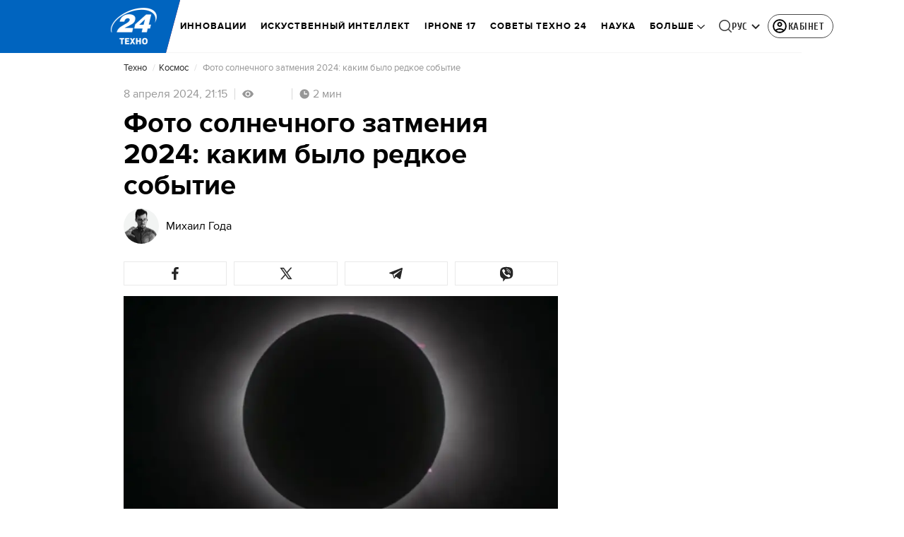

--- FILE ---
content_type: text/html; charset=utf-8
request_url: https://24tv.ua/tech/ru/fotografii-solnechnogo-zatmenija-2024-goda-kak-nabljudali-redkoe-sobytie-tehno_n2531404
body_size: 44945
content:
<!DOCTYPE html><html lang="ru" dir="ltr" data-critters-container><head>
  <meta charset="utf-8">
  <meta http-equiv="X-UA-Compatible" content="IE=edge,chrome=1">
  <title>Фотографии солнечного затмения 2024 года - как наблюдали редкое событие - Техно</title>
  <style rel="stylesheet">
    @font-face {
      font-display: swap;
      font-family: 'ProximaNovaBold';
      src: url('/assets/fonts/ProximaNova/Bold/ProximaNova__Bold.eot');
      src: local('Proxima Nova Rg Bold'), local('ProximaNova__Bold'),
      url('/assets/fonts/ProximaNova/Bold/ProximaNova__Bold.eot?#iefix') format('embedded-opentype'),
      url('/assets/fonts/ProximaNova/Bold/ProximaNova__Bold-subset.woff2') format('woff2'),
      url('/assets/fonts/ProximaNova/Bold/ProximaNova__Bold-subset.woff') format('woff'),
      url('/assets/fonts/ProximaNova/Bold/ProximaNova__Bold.ttf') format('truetype'),
      url('/assets/fonts/ProximaNova/Bold/ProximaNova__Bold.svg#ProximaNova__Bold') format('svg');
      font-weight: 600;
      font-style: normal;
    }

    @font-face {
      font-display: swap;
      font-family: 'ProximaNovaRegular';
      src: url('/assets/fonts/ProximaNova/Regular/ProximaNova__Regular.eot');
      src: local('Proxima Nova Rg Regular'), local('ProximaNova__Regular'),
      url('/assets/fonts/ProximaNova/Regular/ProximaNova__Regular.eot?#iefix') format('embedded-opentype'),
      url('/assets/fonts/ProximaNova/Regular/ProximaNova__Regular-subset.woff2') format('woff2'),
      url('/assets/fonts/ProximaNova/Regular/ProximaNova__Regular-subset.woff') format('woff'),
      url('/assets/fonts/ProximaNova/Regular/ProximaNova__Regular.ttf') format('truetype'),
      url('/assets/fonts/ProximaNova/Regular/ProximaNova__Regular.svg#ProximaNova__Regular') format('svg');
      font-weight: normal;
      font-style: normal;
    }

    @media only screen and (min-width: 1024px) {
      @font-face {
        font-display: swap;
        font-family: 'Cuprum';
        src: url('/assets/fonts/cuprum/Cuprum-Regular.eot');
        src: local('Cuprum Regular'), local('Cuprum-Regular'),
        url('/assets/fonts/cuprum/Cuprum-Regular.eot?#iefix') format('embedded-opentype'),
        url('/assets/fonts/cuprum/Cuprum-Regular-subset.woff2') format('woff2'),
        url('/assets/fonts/cuprum/Cuprum-Regular-subset.woff') format('woff'),
        url('/assets/fonts/cuprum/Cuprum-Regular.ttf') format('truetype'),
        url('/assets/fonts/cuprum/Cuprum-Regular.svg#Cuprum-Regular') format('svg');
        font-weight: normal;
        font-style: normal;
      }

      @font-face {
        font-display: swap;
        font-family: 'CuprumBold';
        src: url('/assets/fonts/cuprum/Cuprum-Bold.eot');
        src: local('Cuprum Bold'), local('Cuprum-Bold'),
        url('/assets/fonts/cuprum/Cuprum-Bold.eot?#iefix') format('embedded-opentype'),
        url('/assets/fonts/cuprum/Cuprum-Bold-subset.woff2') format('woff2'),
        url('/assets/fonts/cuprum/Cuprum-Bold-subset.woff') format('woff'),
        url('/assets/fonts/cuprum/Cuprum-Bold.ttf') format('truetype');
        font-weight: bold;
        font-style: normal;
      }
    }

    @font-face {
      font-display: swap;
      font-family: 'AdjustedArialBoldFroProxima';
      size-adjust: 96.65%;
      src: local(Arial Bold);
    }

    @font-face {
      font-display: swap;
      font-family: 'AdjustedArialRegularForProxima';
      size-adjust: 99.2%;
      src: local(Arial);
    }

    @font-face {
      font-display: swap;
      font-family: 'AdjustedArialRegularForCuprum';
      size-adjust: 82.39%;
      src: local(Arial);
    }

    @font-face {
      font-display: swap;
      font-family: 'AdjustedArialBoldForCuprum';
      size-adjust: 77.64%;
      src: local(Arial Bold);
    }

    @font-face {
      font-display: swap;
      font-family: 'Fira Sans';
      src: local('Fira Sans Regular'), local('FiraSans-Regular'),
        url('/assets/fonts/FiraSans/FiraSans-Regular.woff2') format('woff2');
      font-weight: 400;
      font-style: normal;
    }


    @font-face {
      font-display: swap;
      font-family: 'Fira Sans';
      src: local('Fira Sans Medium'), local('FiraSans-Medium'),
        url('/assets/fonts/FiraSans/FiraSans-Medium.woff2') format('woff2');
      font-weight: 500;
      font-style: normal;
    }

    @font-face {
      font-display: swap;
      font-family: 'Fira Sans';
      src: local('Fira Sans Bold'), local('FiraSans-Bold'),
        url('/assets/fonts/FiraSans/FiraSans-Bold.woff2') format('woff2');
      font-weight: 700;
      font-style: normal;
    }

    @font-face {
      font-display: swap;
      font-family: 'Fira Sans';
      src: local('Fira Sans Extra Bold'), local('FiraSans-ExtraBold'),
        url('/assets/fonts/FiraSans/FiraSans-ExtraBold.woff2') format('woff2');
      font-weight: 800;
      font-style: normal;
    }

    @font-face {
      font-display: swap;
      font-family: 'Fira Sans Extra Condensed';
      src: local('Fira Sans Extra Condensed'), local('FiraSansExtraCondensed-Medium'),
        url('/assets/fonts/FiraSans/FiraSansExtraCondensed-Medium.woff2') format('woff2');
      font-weight: 700;
      font-style: normal;
    }

    :root {
      --PN-B: 'ProximaNovaBold', 'AdjustedArialBoldFroProxima';
      --PN-R: 'ProximaNovaRegular', 'AdjustedArialRegularForProxima';
      --cuprum: 'Cuprum', 'AdjustedArialRegularForCuprum';
      --cuprum-bold: 'CuprumBold', 'AdjustedArialBoldForCuprum';
      --fira: 'Fira Sans', sans-serif;
      --fira-extra-condensed: 'Fira Sans Extra Condensed', sans-serif;
    }
  </style>
  <base href="https://24tv.ua/tech/ru/">
  <meta name="viewport" content="width=device-width, initial-scale=1, maximum-scale=3">

  <link rel="preconnect" href="https://cdn.onthe.io" crossorigin>
  <link rel="dns-prefetch" href="https://cdn.onthe.io">

  <link rel="preconnect" href="https://www.googletagmanager.com" crossorigin>
  <link rel="dns-prefetch" href="https://www.googletagmanager.com">


  <link rel="preconnect" href="https://static.cloudflareinsights.com" crossorigin>
  <link rel="dns-prefetch" href="https://static.cloudflareinsights.com" fetchpriority="low">

  <!-- Gemius -->
  <link rel="preconnect" href="https://gaua.hit.gemius.pl" crossorigin>
  <link rel="dns-prefetch" href="https://gaua.hit.gemius.pl">

  <script type="text/javascript">
    var pp_gemius_identifier = 'zabq76dP.xuiRSOru5ik96Sf7J8iicSwessz1hatI0X.x7';
    function gemius_pending(i) { window[i] = window[i] || function() {var x = window[i+'_pdata'] = window[i+'_pdata'] || []; x[x.length]=arguments;};};gemius_pending('gemius_hit'); gemius_pending('gemius_event'); gemius_pending('pp_gemius_hit'); gemius_pending('pp_gemius_event');(function(d,t) {try {var gt=d.createElement(t),s=d.getElementsByTagName(t)[0],l='http'+((location.protocol=='https:')?'s':''); gt.setAttribute('async','async');gt.setAttribute('defer','defer'); gt.src=l+'://gaua.hit.gemius.pl/xgemius.min.js'; s.parentNode.insertBefore(gt,s);} catch (e) {}})(document,'script');
  </script>
  <!-- End Gemius -->

  <!-- Google Tag Manager -->
  <script>(function(w, d, s, l, i) {
    w[l] = w[l] || [];
    w[l].push({
      'gtm.start':
        new Date().getTime(), event: 'gtm.js',
    });
    var f = d.getElementsByTagName(s)[0],
      j = d.createElement(s), dl = l != 'dataLayer' ? '&l=' + l : '';
    j.async = true;
    j.src =
      'https://www.googletagmanager.com/gtm.js?id=' + i + dl;
    f.parentNode.insertBefore(j, f);
  })(window, document, 'script', 'dataLayer', 'GTM-5K24MW');</script>
  <!-- End Google Tag Manager -->


  <script async src="https://cdn.onthe.io/io.js/TxpAkASoF5r4"></script>
  <script>
    window._io_config = window._io_config || {};
    window._io_config['0.2.0'] = window._io_config['0.2.0'] || [];
  </script>

  <script async src="https://www.googletagmanager.com/gtag/js"></script>
  <script>
    window.dataLayer = window.dataLayer || [];

    function gtag() {
      dataLayer.push(arguments);
    }

    gtag('js', new Date());
  </script>
<style>@charset "UTF-8";html{line-height:1.15;-webkit-text-size-adjust:100%}body{margin:0}html{box-sizing:border-box;font-size:100%}*,*:before,*:after{box-sizing:inherit}body{margin:0;padding:0;background:#fefefe;font-family:Helvetica Neue,Helvetica,Roboto,Arial,sans-serif;font-weight:400;line-height:1.5;color:#0a0a0a;-webkit-font-smoothing:antialiased;-moz-osx-font-smoothing:grayscale}div{margin:0;padding:0}@media print{*{background:transparent!important;color:#000!important;color-adjust:economy;box-shadow:none!important;text-shadow:none!important}@page{margin:.5cm}}:root{--default-red:#D11831;--primary-color:#D11831;--primary-color-light:#D1183170;--link-hover:#b13;--secondary-color:#b81026;--font-color:#000000;--link-color:#222;--font-hightlight:#ffee7f;--gray-color:#686a6b;--light-gray-color:#979797;--white:#ffffff;--fb:#3b5998;--telegram:#08c;--smalL:0;--medium:768px;--large:1024px;--header-height:75px;--bottom-nav-height:calc(110px + env(safe-area-inset-bottom, 0px));--techno:#045095;--lifestyle:#df3939;--health:#00AB77;--sport:#0097C1;--house:#8A203E;--life:#DB7093;--travel:#4BA82E;--investment:#3D803D;--education:#EF8533;--finance:#F58220;--innovation:#FFD831;--men:#010101;--design:#FF6F61;--realstate:#236051;--smachno:#FFD251;--poker:#000;--auto:#212C3B;--agro:#65AC1E;--beauty:#b9dcd2;--family:#FFA065;--medicine:#00AB77;--afisha:#EC174D;--traditions:#FF0000;--baby:#FB929E;--love:#2552A0}@media screen and (max-width: 768px){:root{--header-height:50px}}@media screen and (min-width: 641px){html{overflow-x:hidden;scroll-behavior:smooth}}.noscript-info{position:fixed;z-index:9999999;width:100%;top:0;left:0;display:flex;justify-content:center;padding:5px 0;background:var(--default-red);color:#fff;font-size:18px;font-family:var(--PN-B);font-weight:600}body{background-color:#fff;color:var(--font-color);font-family:var(--PN-R)!important;font-size:14px;line-height:17px;-moz-osx-font-smoothing:grayscale;-webkit-font-smoothing:antialiased;text-rendering:geometricPrecision}</style><style>@charset "UTF-8";html{line-height:1.15;-webkit-text-size-adjust:100%}body{margin:0}h1{font-size:2em;margin:.67em 0}a{background-color:transparent}strong{font-weight:bolder}img{border-style:none}button{font-family:inherit;font-size:100%;line-height:1.15;margin:0}button{overflow:visible}button{text-transform:none}button,[type=button]{-webkit-appearance:button}button::-moz-focus-inner,[type=button]::-moz-focus-inner{border-style:none;padding:0}button:-moz-focusring,[type=button]:-moz-focusring{outline:1px dotted ButtonText}[hidden]{display:none}html{box-sizing:border-box;font-size:100%}*,*:before,*:after{box-sizing:inherit}body{margin:0;padding:0;background:#fefefe;font-family:Helvetica Neue,Helvetica,Roboto,Arial,sans-serif;font-weight:400;line-height:1.5;color:#0a0a0a;-webkit-font-smoothing:antialiased;-moz-osx-font-smoothing:grayscale}img{display:inline-block;vertical-align:middle;max-width:100%;height:auto;-ms-interpolation-mode:bicubic}button{padding:0;appearance:none;border:0;border-radius:0;background:transparent;line-height:1;cursor:auto}button{font-family:inherit}div,ul,li,h1,h2,h4,h5,p{margin:0;padding:0}p{margin-bottom:1rem;font-size:inherit;line-height:1.6;text-rendering:optimizeLegibility}em{font-style:italic;line-height:inherit}strong{font-weight:700;line-height:inherit}h1,h2,h4,h5{font-family:Helvetica Neue,Helvetica,Roboto,Arial,sans-serif;font-style:normal;font-weight:400;color:inherit;text-rendering:optimizeLegibility}h1{font-size:1.5rem;line-height:1.4;margin-top:0;margin-bottom:.5rem}h2{font-size:1.25rem;line-height:1.4;margin-top:0;margin-bottom:.5rem}h4{font-size:1.125rem;line-height:1.4;margin-top:0;margin-bottom:.5rem}h5{font-size:1.0625rem;line-height:1.4;margin-top:0;margin-bottom:.5rem}@media print,screen and (min-width: 48em){h1{font-size:3rem}h2{font-size:2.5rem}h4{font-size:1.5625rem}h5{font-size:1.25rem}}a{line-height:inherit;color:#1779ba;text-decoration:none;cursor:pointer}a:hover,a:focus{color:#1468a0}a img{border:0}ul{margin-bottom:1rem;list-style-position:outside;line-height:1.6}li{font-size:inherit}ul{margin-left:1.25rem;list-style-type:disc}ul ul{margin-left:1.25rem;margin-bottom:0}@media print{*{background:transparent!important;color:#000!important;color-adjust:economy;box-shadow:none!important;text-shadow:none!important}a,a:visited{text-decoration:underline}a[href]:after{content:" (" attr(href) ")"}img{page-break-inside:avoid}img{max-width:100%!important}@page{margin:.5cm}p,h2{orphans:3;widows:3}h2{page-break-after:avoid}}.grid-container{padding-right:.9375rem;padding-left:.9375rem;max-width:rem-calc(1200);margin-left:auto;margin-right:auto}@media print,screen and (min-width: 48em){.grid-container{padding-right:.9375rem;padding-left:.9375rem}}.grid-x{display:flex;flex-flow:row wrap}.cell{flex:0 0 auto;min-height:0px;min-width:0px;width:100%}.grid-x>.small-12{flex-basis:auto}@media print,screen and (min-width: 48em){.grid-x>.medium-5,.grid-x>.medium-7,.grid-x>.medium-12{flex-basis:auto}}@media print,screen and (min-width: 64em){.grid-x>.large-8{flex-basis:auto}}.grid-x>.small-12{flex:0 0 auto}.grid-x>.small-12{width:100%}@media print,screen and (min-width: 48em){.grid-x>.medium-12,.grid-x>.medium-7,.grid-x>.medium-5{flex:0 0 auto}.grid-x>.medium-5{width:41.6666666667%}.grid-x>.medium-7{width:58.3333333333%}.grid-x>.medium-12{width:100%}}@media print,screen and (min-width: 64em){.grid-x>.large-8{flex:0 0 auto}.grid-x>.large-8{width:66.6666666667%}}.grid-container:not(.full)>.grid-padding-x{margin-right:-.9375rem;margin-left:-.9375rem}@media print,screen and (min-width: 48em){.grid-container:not(.full)>.grid-padding-x{margin-right:-.9375rem;margin-left:-.9375rem}}.grid-padding-x>.cell{padding-right:.9375rem;padding-left:.9375rem}@media print,screen and (min-width: 48em){.grid-padding-x>.cell{padding-right:.9375rem;padding-left:.9375rem}}:root{--default-red:#D11831;--primary-color:#D11831;--primary-color-light:#D1183170;--link-hover:#b13;--secondary-color:#b81026;--font-color:#000000;--link-color:#222;--font-hightlight:#ffee7f;--gray-color:#686a6b;--light-gray-color:#979797;--white:#ffffff;--fb:#3b5998;--telegram:#08c;--smalL:0;--medium:768px;--large:1024px;--header-height:75px;--bottom-nav-height:calc(110px + env(safe-area-inset-bottom, 0px));--techno:#045095;--lifestyle:#df3939;--health:#00AB77;--sport:#0097C1;--house:#8A203E;--life:#DB7093;--travel:#4BA82E;--investment:#3D803D;--education:#EF8533;--finance:#F58220;--innovation:#FFD831;--men:#010101;--design:#FF6F61;--realstate:#236051;--smachno:#FFD251;--poker:#000;--auto:#212C3B;--agro:#65AC1E;--beauty:#b9dcd2;--family:#FFA065;--medicine:#00AB77;--afisha:#EC174D;--traditions:#FF0000;--baby:#FB929E;--love:#2552A0}@media screen and (max-width: 768px){:root{--header-height:50px}}@media screen and (min-width: 641px){html{overflow-x:hidden;scroll-behavior:smooth}}.noscript-info{position:fixed;z-index:9999999;width:100%;top:0;left:0;display:flex;justify-content:center;padding:5px 0;background:var(--default-red);color:#fff;font-size:18px;font-family:var(--PN-B);font-weight:600}body{background-color:#fff;color:var(--font-color);font-family:var(--PN-R)!important;font-size:14px;line-height:17px;-moz-osx-font-smoothing:grayscale;-webkit-font-smoothing:antialiased;text-rendering:geometricPrecision}h1,h2,h4,h5{font-family:var(--PN-R)}h2{font:24px/30px var(--PN-B);margin:18px 0;font-weight:600}.grid-container{position:relative;max-width:calc(1190px + 1.875rem);width:100%}@media only screen and (max-width: 1600px){.grid-container{max-width:990px}}@media only screen and (max-width: 1200px){.grid-container{max-width:inherit;min-width:0;padding-right:.9375rem;padding-left:.9375rem}}.article-title{font:36px/42px var(--PN-B);font-weight:600;margin:0 0 20px}ul.clear-list{list-style-type:none;margin:0;padding:0}strong{font-weight:400}a{color:var(--font-color)}a:focus{color:var(--font-color)}a:hover{color:var(--primary-color)}.inner-wrap{padding-top:calc(var(--header-height) + 50px)}.inner-wrap:not(.main-site){padding-top:calc(var(--header-height) + 15px)}@media screen and (min-width: 640px){.video-dv-wrapper{background-color:#f4f6f5;margin-bottom:5px;height:412px}}@media screen and (max-width: 640px){.video-dv-wrapper{position:relative;height:69vw}.video-dv-wrapper:after{padding-top:20px;position:absolute;top:50%;left:-23px;width:100vw;height:56.25vw;content:"Adv";display:flex;justify-content:center;background-color:#f4f6f5;color:var(--gray-color);font-family:var(--PN-B);transform:translateY(calc(-50% + 5px))}}[data-block-type=ITA]:not([data-component-inserted=true]){width:100%;min-height:280px;background-color:#f4f6f5}</style><link rel="stylesheet" href="/ru/styles.dcad32d985a01801.css"  media="print" onload="this.media='all'"><noscript><link rel="stylesheet" href="styles.dcad32d985a01801.css"></noscript><meta property="fb:admins" content="100002197865474"><meta property="fb:app_id" content="149318671801286"><meta name="robots" content="index, follow, max-image-preview:large"><meta name="theme-color" content="#0064BF"><style ng-app-id="ng">[_nghost-ng-c2578080592]   #audio-player-wrapper[_ngcontent-ng-c2578080592]{height:0;overflow:hidden}[_nghost-ng-c2578080592]     .notification-popup__ab-test>*{display:none}[_nghost-ng-c2578080592]     .notification-popup__ab-test_1 .notification-banner__ab_1{display:block}[_nghost-ng-c2578080592]     .notification-popup__ab-test_2 .notification-banner__ab_2{display:block}[_nghost-ng-c2578080592]     .notification-popup__ab-test_3 .notification-banner__ab_3{display:block}[_nghost-ng-c2578080592]     .notification-popup__ab-test_4 .notification-banner__ab_4{display:block}</style><style ng-app-id="ng">.header[_ngcontent-ng-c594856003]{display:flex;height:var(--header-height);width:100%;position:fixed;top:0;z-index:999;transition:transform .3s ease}.header.hide-element[_ngcontent-ng-c594856003]{transform:translateY(-100%)}.left-section[_ngcontent-ng-c594856003]{position:relative;flex:1;z-index:1;transform:skew(165deg);right:-100px}.main-section[_ngcontent-ng-c594856003]{width:100%;background-color:#fff;display:flex;align-items:center;column-gap:20px;padding:0 0 0 110px}.main-section.with-border[_ngcontent-ng-c594856003]{border-bottom:1px solid #F5F5F5}@media screen and (max-width: 768px){.main-section.with-border[_ngcontent-ng-c594856003]{border-bottom:none}}.right-section[_ngcontent-ng-c594856003]{flex:1;background-color:#fff}.buttons-section[_ngcontent-ng-c594856003]{display:flex;align-items:center;column-gap:15px;flex-shrink:0}.buttons-section[_ngcontent-ng-c594856003] > *[_ngcontent-ng-c594856003]{flex-shrink:0}.buttons-section.right[_ngcontent-ng-c594856003]{min-width:195px;margin-left:auto;padding-right:13px}@media screen and (max-width: 769px){.buttons-section.right[_ngcontent-ng-c594856003]{min-width:unset}}.mobile-buttons[_ngcontent-ng-c594856003]{position:absolute;visibility:hidden;right:0;bottom:0;background-color:var(--primary-color);height:var(--header-height);display:flex;align-items:center;transition:transform .2s ease;transition-delay:.3s;z-index:-1}.account-button[_ngcontent-ng-c594856003]{margin-left:5px}@media screen and (max-width: 1080px){.account-button--main[_ngcontent-ng-c594856003]     .account-button{padding:0;border:none}.account-button--main[_ngcontent-ng-c594856003]     .account-button .account{width:20px!important;height:20px!important}.account-button--main[_ngcontent-ng-c594856003]     .account-button .account-text{display:none!important}}@media screen and (max-width: 1025px){.account-button--hidden[_ngcontent-ng-c594856003]{display:none!important}}.back-button[_ngcontent-ng-c594856003]{display:none}.burger-button[_ngcontent-ng-c594856003]{opacity:0;transition:opacity .2s ease}.burger-button[_ngcontent-ng-c594856003]:only-child{margin-left:13px}.burger-button--visible[_ngcontent-ng-c594856003]{opacity:1}@media screen and (min-width: 769px){.hide-on-desktop[_ngcontent-ng-c594856003]{display:none}}@media screen and (max-width: 768px){.left-section[_ngcontent-ng-c594856003]{position:static;transform:none}.main-section[_ngcontent-ng-c594856003]{justify-content:space-between;background:var(--header-color);padding-left:0}.header-logo[_ngcontent-ng-c594856003]{display:block;position:absolute;top:50%;left:50%;transform:translate(-50%,-50%);margin-right:0}.buttons-section[_ngcontent-ng-c594856003]{column-gap:0}.watch-online[_ngcontent-ng-c594856003], .search-button[_ngcontent-ng-c594856003], .lang-switcher[_ngcontent-ng-c594856003]{display:none}.back-button[_ngcontent-ng-c594856003]{display:flex}}</style><style ng-app-id="ng">.bottom-stick-container[_ngcontent-ng-c2442838053]{position:fixed;bottom:0;left:var(--left);width:var(--width);min-width:var(--width);z-index:1000000;min-height:var(--bottom-nav-height, 58px);overflow:visible}@media screen and (max-width: 1024px){.bottom-stick-container[_ngcontent-ng-c2442838053]{width:100%;min-width:100%;left:0;right:0}}.bottom-stick-container[_ngcontent-ng-c2442838053]   #player-stick[_ngcontent-ng-c2442838053]{position:relative;width:100%;z-index:100001}.bottom-stick-container[_ngcontent-ng-c2442838053]   #branding-stick[_ngcontent-ng-c2442838053]{position:absolute;bottom:100%;left:0;right:0;width:100%;z-index:100000;transform:translateY(100%);transition:none;height:0;pointer-events:none}.bottom-stick-container[_ngcontent-ng-c2442838053]   #branding-stick.visible[_ngcontent-ng-c2442838053]{pointer-events:auto}.bottom-stick-container[_ngcontent-ng-c2442838053]   #mobile-nav-stick[_ngcontent-ng-c2442838053]{position:relative;z-index:999999999;height:var(--bottom-nav-height, 58px)}@media screen and (min-width: 1025px){.bottom-stick-container[_ngcontent-ng-c2442838053]   #mobile-nav-stick[_ngcontent-ng-c2442838053]{display:none}}</style><style ng-app-id="ng">[_nghost-ng-c1045673795]:hover   .back[_ngcontent-ng-c1045673795]{right:-90px}.logo-wrapper[_ngcontent-ng-c1045673795]{display:flex;align-items:center;justify-content:flex-end;min-width:100%;margin-left:-110px;z-index:10;position:relative;background:var(--header-color)}.header-logo[_ngcontent-ng-c1045673795]{height:var(--header-height);width:65px;min-width:65px;box-sizing:content-box;display:flex;justify-content:center;align-items:center;z-index:999;padding:0 13px 0 25px}.header-logo[_ngcontent-ng-c1045673795]:not(.back){padding-right:23px}.header-logo[_ngcontent-ng-c1045673795] > *[_ngcontent-ng-c1045673795]{transform:skew(15deg)}.back[_ngcontent-ng-c1045673795]{position:absolute;right:0;top:0;background-color:var(--default-red);z-index:-10;transition:right .5s cubic-bezier(.22,1,.36,1)}.back[_ngcontent-ng-c1045673795] > *[_ngcontent-ng-c1045673795]{z-index:2}@media screen and (max-width: 768px){.logo-wrapper[_ngcontent-ng-c1045673795]{position:static;min-width:0;margin-left:0}.header-logo[_ngcontent-ng-c1045673795]{width:48px;min-width:48px}.header-logo.back[_ngcontent-ng-c1045673795]{display:none}.header-logo[_ngcontent-ng-c1045673795]:not(.back){position:absolute;top:50%;left:50%;transform:translate(-50%,-50%)}.header-logo[_ngcontent-ng-c1045673795]:not(.back) > *[_ngcontent-ng-c1045673795]{transform:none}}</style><style ng-app-id="ng">.search-icon[_ngcontent-ng-c2409086468]{position:relative;width:18px;min-width:18px;max-width:18px;height:18px;cursor:pointer;background-image:url(search-icon.b967a094dfb26c7b.svg);background-repeat:no-repeat;background-position:center}@media screen and (max-width: 768px){.search-icon[_ngcontent-ng-c2409086468]{background-image:url(search-icon-white.bc7e038c6d204e76.svg)}}</style><style ng-app-id="ng">.dropdown[_ngcontent-ng-c3262607301]{position:relative;display:inline-block}.dropdown[_ngcontent-ng-c3262607301]   .dropbtn[_ngcontent-ng-c3262607301]{background-color:transparent;border:none;cursor:pointer;font-size:14px;display:flex;align-items:center}.dropdown[_ngcontent-ng-c3262607301]   .dropbtn[_ngcontent-ng-c3262607301]   span[_ngcontent-ng-c3262607301]{transform:translateY(1px)}.dropdown[_ngcontent-ng-c3262607301]   span[_ngcontent-ng-c3262607301]{color:#262626;text-align:center;font-family:var(--cuprum-bold);font-size:14px;font-style:normal;line-height:100%;letter-spacing:.56px;text-transform:uppercase}@media screen and (max-width: 1023px){.dropdown[_ngcontent-ng-c3262607301]   span[_ngcontent-ng-c3262607301]{font-family:var(--PN-B)}}.dropdown[_ngcontent-ng-c3262607301]   img[_ngcontent-ng-c3262607301]{transition:transform .3s ease}.dropdown[_ngcontent-ng-c3262607301]   img.up[_ngcontent-ng-c3262607301]{transform:rotate(180deg);opacity:.5}.dropdown[_ngcontent-ng-c3262607301]   img.down[_ngcontent-ng-c3262607301]{transform:unset;opacity:1}.dropdown[_ngcontent-ng-c3262607301]   .dropdown-content[_ngcontent-ng-c3262607301]{display:none;position:absolute;background-color:#fff;border-radius:8px;border:1px solid #EFEFEF;box-shadow:0 2px 15px #00000026;z-index:1}.dropdown[_ngcontent-ng-c3262607301]   .dropdown-content[_ngcontent-ng-c3262607301]   a[_ngcontent-ng-c3262607301]{padding:12px 16px;text-decoration:none;display:block;color:#262626;border-radius:8px;text-align:center;font-family:var(--cuprum-bold);font-size:14px;font-style:normal;line-height:100%;letter-spacing:.56px;text-transform:uppercase}@media screen and (max-width: 1023px){.dropdown[_ngcontent-ng-c3262607301]   .dropdown-content[_ngcontent-ng-c3262607301]   a[_ngcontent-ng-c3262607301]{font-family:var(--PN-B)}}.dropdown[_ngcontent-ng-c3262607301]   .dropdown-content[_ngcontent-ng-c3262607301]   a.active[_ngcontent-ng-c3262607301]{color:var(--default-red);pointer-events:none}.dropdown[_ngcontent-ng-c3262607301]   .dropdown-content[_ngcontent-ng-c3262607301]   a[_ngcontent-ng-c3262607301]:not(:last-child){border-bottom:1px solid #EFEFEF}.dropdown[_ngcontent-ng-c3262607301]   .dropdown-content.show[_ngcontent-ng-c3262607301]{display:block}.dropdown.light-gray[_ngcontent-ng-c3262607301]   span[_ngcontent-ng-c3262607301]{color:var(--white);font-size:16px}.dropdown.light-gray[_ngcontent-ng-c3262607301]   img[_ngcontent-ng-c3262607301]{filter:invert(100%) sepia(0%) saturate(0%) hue-rotate(0deg) brightness(100%) contrast(100%)}.dropdown.light-gray[_ngcontent-ng-c3262607301]   .dropdown-content[_ngcontent-ng-c3262607301]   a[_ngcontent-ng-c3262607301]{font-size:16px}</style><style ng-app-id="ng">.account-button[_ngcontent-ng-c1731081302]{position:relative}.account-button[_ngcontent-ng-c1731081302]   .account-text[_ngcontent-ng-c1731081302], .account-button[_ngcontent-ng-c1731081302]   .new-badge[_ngcontent-ng-c1731081302]{display:none}@media screen and (min-width: 750px){.account-button[_ngcontent-ng-c1731081302]{display:flex;padding:4px 12px 4px 4px;align-items:center;gap:4px;border-radius:24px;border:1px solid #4B4B4B;cursor:pointer;-webkit-user-select:none;user-select:none;transition:background-color .3s}}@media screen and (min-width: 750px) and (max-width: 767px){.account-button[_ngcontent-ng-c1731081302]{border-color:#fff}}@media screen and (min-width: 750px){.account-button[_ngcontent-ng-c1731081302]:hover{background-color:#0000000d}.account-button[_ngcontent-ng-c1731081302]:active{background-color:#0000001a}.account-button[_ngcontent-ng-c1731081302]   .account-text[_ngcontent-ng-c1731081302]{display:block;font-family:var(--cuprum-bold);font-style:normal;font-weight:700;font-size:14px;line-height:100%;text-transform:uppercase;letter-spacing:.56px;color:#262626;transform:translateY(1px);text-align:center}}@media screen and (min-width: 750px) and (max-width: 1023px){.account-button[_ngcontent-ng-c1731081302]   .account-text[_ngcontent-ng-c1731081302]{font-family:var(--PN-B)}}@media screen and (min-width: 750px) and (max-width: 767px){.account-button[_ngcontent-ng-c1731081302]   .account-text[_ngcontent-ng-c1731081302]{color:#fff}}@media screen and (min-width: 750px){.account-button[_ngcontent-ng-c1731081302]   app-account-icon[_ngcontent-ng-c1731081302]{filter:none}.account-button.has-new-badge[_ngcontent-ng-c1731081302]   .new-badge[_ngcontent-ng-c1731081302]{display:none}}@media screen and (min-width: 750px) and (min-width: 1200px){.account-button.has-new-badge[_ngcontent-ng-c1731081302]   .new-badge[_ngcontent-ng-c1731081302]{display:flex;align-items:center;justify-content:center;position:absolute;top:-2px;right:-25px;padding:3px 7px;background-color:#e63946;border:2px solid #fff;border-radius:10px;font-family:var(--cuprum-bold);font-weight:700;font-size:11px;line-height:1;color:#fff;text-transform:uppercase;letter-spacing:.5px;white-space:nowrap;z-index:10;animation:_ngcontent-ng-c1731081302_newBadgeAppear .6s cubic-bezier(.34,1.56,.64,1) forwards}}@keyframes _ngcontent-ng-c1731081302_newBadgeAppear{0%{opacity:0;transform:scale(.3) translateY(-10px)}50%{opacity:1;transform:scale(1.1) translateY(0)}70%{transform:scale(.95) translateY(0)}to{opacity:1;transform:scale(1) translateY(0)}}</style><style ng-app-id="ng">[_nghost-ng-c3814978193]{--hover-color: #2F2F2F;--expanded-color: #2F2F2F;--icon: url([data-uri]);--icon-color: #4A4A4A;--width: 24px;--height: 24px}.shade[_ngcontent-ng-c3814978193]{position:absolute;top:0;left:0;width:100%;height:100%;background-color:#00000080;z-index:999999998}@media screen and (max-width: 768px){.shade[_ngcontent-ng-c3814978193]{display:none}}.mobile-nav[_ngcontent-ng-c3814978193]{position:fixed;left:0;right:0;height:100%;width:375px!important;overflow:auto;background:#242424;z-index:999999999;transform:scaleX(0);transform-origin:left;opacity:0;transition:transform .4s ease-in-out,opacity .4s ease-in-out;flex-direction:column;-ms-overflow-style:none;scrollbar-width:none}.mobile-nav.open[_ngcontent-ng-c3814978193]{transform:scaleX(1);padding-bottom:80px;opacity:100}.mobile-nav[_ngcontent-ng-c3814978193]   li[_ngcontent-ng-c3814978193]{transition:background-color .4s ease-in-out}.mobile-nav[_ngcontent-ng-c3814978193]   li[_ngcontent-ng-c3814978193]   div.child-list[_ngcontent-ng-c3814978193]   a[_ngcontent-ng-c3814978193]{position:relative;left:-100%;transition:left .6s ease-in-out,opacity .6s ease-in-out;opacity:1%}.mobile-nav[_ngcontent-ng-c3814978193]   li[_ngcontent-ng-c3814978193]   .arrow[_ngcontent-ng-c3814978193]{width:50%;padding-left:43%;cursor:pointer}.mobile-nav[_ngcontent-ng-c3814978193]   li[_ngcontent-ng-c3814978193]   .arrow[_ngcontent-ng-c3814978193]   .arrow-icon[_ngcontent-ng-c3814978193]{background-color:#4a4a4a}.mobile-nav[_ngcontent-ng-c3814978193]   li.expanded[_ngcontent-ng-c3814978193]{background-color:var(--expanded-color)}.mobile-nav[_ngcontent-ng-c3814978193]   li.expanded[_ngcontent-ng-c3814978193]   div.child-list[_ngcontent-ng-c3814978193]{background-color:#2f2f2f;padding-top:0;padding-bottom:0;min-height:0;overflow:visible}.mobile-nav[_ngcontent-ng-c3814978193]   li.expanded[_ngcontent-ng-c3814978193]   div.child-list[_ngcontent-ng-c3814978193]   a[_ngcontent-ng-c3814978193]{position:relative;left:0;transition:left .6s ease-in-out,opacity .6s ease-in-out;opacity:100%}.mobile-nav[_ngcontent-ng-c3814978193]   li.expanded[_ngcontent-ng-c3814978193]   div.child-list[_ngcontent-ng-c3814978193]   a[_ngcontent-ng-c3814978193]:hover{background-color:#4a4a4a}.mobile-nav[_ngcontent-ng-c3814978193]   li.expanded[_ngcontent-ng-c3814978193]   .arrow[_ngcontent-ng-c3814978193]   .arrow-icon[_ngcontent-ng-c3814978193]{transform:rotate(90deg);background-color:#fff}@media screen and (max-width: 768px){.mobile-nav[_ngcontent-ng-c3814978193]{width:100%!important;height:calc(100% - var(--header-height));top:var(--header-height)}}ul.parent-list[_ngcontent-ng-c3814978193] > li[_ngcontent-ng-c3814978193]{position:relative;width:auto;align-items:center;border-radius:3px 3px 0 0}ul.parent-list[_ngcontent-ng-c3814978193] > li[_ngcontent-ng-c3814978193] > a[_ngcontent-ng-c3814978193]{display:inline-block;text-transform:uppercase;color:#fff;font-size:12px;line-height:100%;font-family:var(--PN-B);font-weight:700;letter-spacing:.96px;width:100%;padding:15px}ul.parent-list[_ngcontent-ng-c3814978193] > li[_ngcontent-ng-c3814978193]:hover{background-color:var(--hover-color);color:#fff;border-radius:3px}ul.parent-list[_ngcontent-ng-c3814978193] > li[_ngcontent-ng-c3814978193]:hover   .arrow[_ngcontent-ng-c3814978193]   .arrow-icon[_ngcontent-ng-c3814978193]{background-color:#fff}ul.parent-list[_ngcontent-ng-c3814978193] > li[_ngcontent-ng-c3814978193]   .arrow[_ngcontent-ng-c3814978193]{position:absolute;align-items:center;right:7px;height:24px;top:9px}ul.parent-list[_ngcontent-ng-c3814978193] > li[_ngcontent-ng-c3814978193]   .arrow[_ngcontent-ng-c3814978193]   .arrow-icon[_ngcontent-ng-c3814978193]{width:var(--width);height:var(--height);display:inline-block;mask:var(--icon) no-repeat center;background-color:var(--icon-color);-webkit-mask-size:contain;mask-size:contain;transition:transform .4s ease-in-out,background-color .4s ease-in-out}ul.parent-list[_ngcontent-ng-c3814978193]   .subsite[_ngcontent-ng-c3814978193]{border-bottom:none;margin-top:0}ul.parent-list[_ngcontent-ng-c3814978193]   .subsite[_ngcontent-ng-c3814978193] > a[_ngcontent-ng-c3814978193], ul.parent-list[_ngcontent-ng-c3814978193]   .subsite[_ngcontent-ng-c3814978193]   .arrow[_ngcontent-ng-c3814978193]{display:none}div.child-list[_ngcontent-ng-c3814978193]{padding-left:0;padding-bottom:0;display:flex;flex-wrap:wrap;transition:opacity .4s ease-in-out;margin-right:15px;background:#2F2F2F;overflow:hidden;max-height:0;width:100%}div.child-list[_ngcontent-ng-c3814978193] > a[_ngcontent-ng-c3814978193]{display:inline-block;text-transform:uppercase;color:#fff;letter-spacing:.96px;font-size:12px;line-height:100%;font-family:var(--PN-R);font-weight:700;width:100%;padding:15px 10px;margin:0 5px;border-radius:3px}div.child-list[_ngcontent-ng-c3814978193] > a[_ngcontent-ng-c3814978193]:hover{opacity:1}.search-mobile[_ngcontent-ng-c3814978193]{width:100%}.menu-block[_ngcontent-ng-c3814978193]{display:flex;flex-direction:column}.menu-block.top-navigation[_ngcontent-ng-c3814978193]{align-items:center;justify-content:space-between;flex-direction:row;background:#2F2F2F;height:60px}.buttons-section[_ngcontent-ng-c3814978193]{display:grid;grid-template-columns:repeat(3,1fr);grid-gap:7px;gap:7px}hr[_ngcontent-ng-c3814978193]{margin:20px -15px 11px;border:1px solid #2F2F2F}.mobile-nav[_ngcontent-ng-c3814978193]::-webkit-scrollbar{display:none!important}</style><style ng-app-id="ng">.account-icon[_ngcontent-ng-c59162298]{display:flex;align-items:center;justify-content:center;border-radius:50%;overflow:visible;position:relative;background-size:contain}.account-icon.size-small[_ngcontent-ng-c59162298], .account-icon.size-medium[_ngcontent-ng-c59162298]{width:24px;height:24px}.account-icon.icon-default[_ngcontent-ng-c59162298]{background:url(account.8248627b7da5213f.svg) center no-repeat}@media screen and (max-width: 767px){.account-icon.icon-default[_ngcontent-ng-c59162298]{filter:invert(1)}.account-icon.icon-default[_ngcontent-ng-c59162298]:before{filter:invert(1)}}.account-icon.icon-grey[_ngcontent-ng-c59162298]{position:relative}.account-icon.icon-grey[_ngcontent-ng-c59162298]:after{content:"";position:absolute;top:0;left:0;width:100%;height:100%;background:url(account.8248627b7da5213f.svg) center no-repeat;background-size:contain;opacity:.5;z-index:1}.account-icon.has-notification[_ngcontent-ng-c59162298]:before{content:"";position:absolute;top:0;right:1.75px;width:8px;height:8px;border-radius:50%;box-sizing:border-box;z-index:3;background-color:#f7646e;border:1.75px solid #D11732}@media screen and (min-width: 750px) and (max-width: 767px){.account-icon.has-notification[_ngcontent-ng-c59162298]:before{background-color:#f7646e;border:1.75px solid #D11732}}@media screen and (min-width: 768px) and (max-width: 1199px){.account-icon.has-notification[_ngcontent-ng-c59162298]:before{background-color:#e63946;border:1.75px solid #fff}}@media screen and (min-width: 1200px){.account-icon.has-notification[_ngcontent-ng-c59162298]:before{display:none}}.account-icon.has-notification.notification-menu[_ngcontent-ng-c59162298]:before{background-color:#e63946;border:1.75px solid #fff}.account-icon[_ngcontent-ng-c59162298]   .user-picture[_ngcontent-ng-c59162298]{position:absolute;top:0;left:0;width:100%;height:100%;object-fit:cover;border-radius:50%;z-index:2}.account-icon[_ngcontent-ng-c59162298]   .user-initials[_ngcontent-ng-c59162298]{position:absolute;top:0;left:0;width:100%;height:100%;display:flex;align-items:center;justify-content:center;font-family:var(--cuprum-bold);font-weight:700;font-size:10px;line-height:1;color:#fff;border-radius:50%;z-index:2;text-transform:uppercase}@media screen and (max-width: 1023px){.account-icon[_ngcontent-ng-c59162298]   .user-initials[_ngcontent-ng-c59162298]{font-family:var(--PN-B)}}.account-icon[_ngcontent-ng-c59162298]:has(.user-picture), .account-icon[_ngcontent-ng-c59162298]:has(.user-initials){overflow:hidden;background:none;filter:none}</style><style ng-app-id="ng">[_nghost-ng-c1453713851]     .dark-theme{background-color:#262626}[_nghost-ng-c1453713851]     .dark-theme .article-text p, [_nghost-ng-c1453713851]     .dark-theme li, [_nghost-ng-c1453713851]     .dark-theme h1, [_nghost-ng-c1453713851]     .dark-theme h2, [_nghost-ng-c1453713851]     .dark-theme h3, [_nghost-ng-c1453713851]     .dark-theme h4, [_nghost-ng-c1453713851]     .dark-theme h5, [_nghost-ng-c1453713851]     .dark-theme h6, [_nghost-ng-c1453713851]     .dark-theme em, [_nghost-ng-c1453713851]     .dark-theme div, [_nghost-ng-c1453713851]     .dark-theme span{color:#fff!important}[_nghost-ng-c1453713851]     .dark-theme ul li:before, [_nghost-ng-c1453713851]     .dark-theme ol li:before{background-color:#fff!important}[_nghost-ng-c1453713851]     .dark-theme .read-also.cke-markup p{color:#bcb9bc!important}[_nghost-ng-c1453713851]     .dark-theme .read-also.cke-markup a{color:#fff!important}[_nghost-ng-c1453713851]     .dark-theme .read-also.cke-markup .read-also-reb_label{color:#bcb9bc!important}[_nghost-ng-c1453713851]     .dark-theme .read-also.cke-markup .read-also-reb a span{color:#fff!important}[_nghost-ng-c1453713851]     .dark-theme .bloquote, [_nghost-ng-c1453713851]     .dark-theme .insert, [_nghost-ng-c1453713851]     .dark-theme .question-block, [_nghost-ng-c1453713851]     .dark-theme .expert-quote, [_nghost-ng-c1453713851]     .dark-theme .dfp[id^=dfp-ad] div, [_nghost-ng-c1453713851]     .dark-theme .adv-wrapper-in-news, [_nghost-ng-c1453713851]     .dark-theme .lazy-holder, [_nghost-ng-c1453713851]     .dark-theme .media_embed, [_nghost-ng-c1453713851]     .dark-theme .img-replacer{color:#fff}[_nghost-ng-c1453713851]     .dark-theme .question-block{background-color:#363636!important}[_nghost-ng-c1453713851]     .dark-theme .expert-quote{background-color:#363636!important}[_nghost-ng-c1453713851]     .dark-theme .expert-quote blockquote{color:#fff!important}[_nghost-ng-c1453713851]     .dark-theme .expert-quote .expert-author .name p{color:var(--primary-color)!important}[_nghost-ng-c1453713851]     .dark-theme .insert{outline:#454545 solid 1px!important}[_nghost-ng-c1453713851]     .dark-theme .poll-api #poll24-default, [_nghost-ng-c1453713851]     .dark-theme .poll-api .poll24-default{background-color:#363636!important;color:#fff}[_nghost-ng-c1453713851]     .dark-theme .poll-api #poll24-default_title, [_nghost-ng-c1453713851]     .dark-theme .poll-api .poll24-default_title{color:#fff!important}[_nghost-ng-c1453713851]     .dark-theme .poll-api #poll24-default_list li span, [_nghost-ng-c1453713851]     .dark-theme .poll-api #poll24-default_list div, [_nghost-ng-c1453713851]     .dark-theme .poll-api .poll24-default_list li span, [_nghost-ng-c1453713851]     .dark-theme .poll-api .poll24-default_list div{color:#fff!important}[_nghost-ng-c1453713851]     .dark-theme .poll-api #poll24-default_list li:before, [_nghost-ng-c1453713851]     .dark-theme .poll-api .poll24-default_list li:before{content:none!important}[_nghost-ng-c1453713851]     .dark-theme .poll-api .answers_count{color:#fff!important}[_nghost-ng-c1453713851]     .dark-theme .dr-profile{background-color:#363636!important}[_nghost-ng-c1453713851]     .dark-theme .dr-profile .description{color:#fff!important}[_nghost-ng-c1453713851]     .dark-theme iframe{background-color:#fff}[_nghost-ng-c1453713851]     .dark-theme .news-is-updating{background-color:#363636;color:#fff}[_nghost-ng-c1453713851]     .dark-theme .news-is-updating .loader-dot{background:#FFFFFF!important}[_nghost-ng-c1453713851]     .dark-theme .nts-ad{position:relative;background-color:#363636;z-index:0}[_nghost-ng-c1453713851]     .dark-theme .nts-ad:after{position:absolute;content:"Adv";width:100%;height:100%;display:flex;align-items:center;justify-content:center;top:0;left:0;z-index:-1}[_nghost-ng-c1453713851]     .dark-theme .chronologyBlock{background-color:#363636}[_nghost-ng-c1453713851]     .dark-theme .chronologyBlock article{background-color:#262626}[_nghost-ng-c1453713851]     .dark-theme #idealMediaWrapper{background-color:#fff;padding:0 4px}[_nghost-ng-c1453713851]     .dark-theme #idealMediaWrapper h2.ideal-media-title{color:#262626!important}[_nghost-ng-c1453713851]     .dark-theme .legal.small .legal-tittle h2{color:#262626!important}[_nghost-ng-c1453713851]     .dark-theme .legal.big .legal-tittle h2{color:#262626!important}[_nghost-ng-c1453713851]     .dark-theme .flying-carpet-wrapper .header-label{background:#363636!important}[_nghost-ng-c1453713851]     .dark-theme .author-name{color:#e3e3e3}[_nghost-ng-c1453713851]     .dark-theme .reactions-wrapper{border-top:1px #363636 solid}[_nghost-ng-c1453713851]     .dark-theme .reactions-wrapper .reaction{background:#363636}[_nghost-ng-c1453713851]     .dark-theme .landing-news-container .scale-shadow-container{color:#262626!important}[_nghost-ng-c1453713851]     .dark-theme .landing-news-container .scale-shadow-container .title-wrapper .title{color:#262626!important}[_nghost-ng-c1453713851]     .dark-theme .landing-news-container .scale-shadow-container .desc, [_nghost-ng-c1453713851]     .dark-theme .landing-news-container .scale-shadow-container title{color:#262626!important}[_nghost-ng-c1453713851]     .dark-theme .landing-news-container .landing-news-info-block h3{color:#262626!important}[_nghost-ng-c1453713851]     .dark-theme .landing-news-container .landing-news-info-block .landing-news-info-block-desc{color:#262626!important}[_nghost-ng-c1453713851]     .dark-theme .landing-news-container .landing-news-info-block .landing-news-info-block-desc ul li{color:#262626!important}[_nghost-ng-c1453713851]     .news-wrapper+.news-wrapper .top-news-info-wrap{padding:20px 10px 0;box-shadow:0 -11px 14px #f2f4f3cc}@media screen and (max-width: 550px){[_nghost-ng-c1453713851]     .news-wrapper+.news-wrapper .top-news-info-wrap{padding:30px 15px 0;width:calc(100% + 1.875rem);position:relative;left:-15px}}[_nghost-ng-c1453713851]     .news-wrapper .photo-wrap{background-color:#232323}[_nghost-ng-c1453713851]     .news-content{min-height:300px}[_nghost-ng-c1453713851]     #subsite-top-menu.links-wrapper{position:relative;top:-20px;z-index:1}[_nghost-ng-c1453713851]     #subsite-top-menu.links-wrapper .links-wrap{width:100%;margin-left:0}[_nghost-ng-c1453713851]     div[id*=additonal-photo-gallery-]{overflow:hidden;max-width:100%!important}.grid-container.wide-photo[_ngcontent-ng-c1453713851], .grid-container.without-ads[_ngcontent-ng-c1453713851]{max-width:100%;left:0;margin-left:0;margin-right:0;padding-left:0;padding-right:0;padding-top:10px}.grid-container.wide-photo[_ngcontent-ng-c1453713851]   .grid-x.grid-padding-x[_ngcontent-ng-c1453713851], .grid-container.without-ads[_ngcontent-ng-c1453713851]   .grid-x.grid-padding-x[_ngcontent-ng-c1453713851]{margin-left:0;margin-right:0}.grid-container.wide-photo[_ngcontent-ng-c1453713851]   .medium-12.cell.large-12[_ngcontent-ng-c1453713851], .grid-container.without-ads[_ngcontent-ng-c1453713851]   .medium-12.cell.large-12[_ngcontent-ng-c1453713851]{padding-left:0;padding-right:0}.grid-container.wide-photo[_ngcontent-ng-c1453713851]   #news-wrapper[_ngcontent-ng-c1453713851], .grid-container.without-ads[_ngcontent-ng-c1453713851]   #news-wrapper[_ngcontent-ng-c1453713851]{padding-right:0;padding-left:0}@media screen and (max-width: 640px){.grid-container.wide-photo[_ngcontent-ng-c1453713851], .grid-container.without-ads[_ngcontent-ng-c1453713851]{padding-top:0}}[_nghost-ng-c1453713851]     .grid-container.wide-photo.without-ads .news-wrapper .news-footer, [_nghost-ng-c1453713851]     .grid-container.without-ads .news-wrapper .news-footer{max-width:798px;margin:0 auto;padding:0 23px;display:block}@media screen and (max-width: 1366px){[_nghost-ng-c1453713851]     .grid-container.wide-photo.without-ads .news-wrapper .news-footer, [_nghost-ng-c1453713851]     .grid-container.without-ads .news-wrapper .news-footer{max-width:652px}}[_nghost-ng-c1453713851]     .grid-container.wide-photo.without-ads .news-wrapper+.news-wrapper article, [_nghost-ng-c1453713851]     .grid-container.wide-photo.without-ads .news-wrapper+.news-wrapper .news-footer, [_nghost-ng-c1453713851]     .grid-container.without-ads .news-wrapper+.news-wrapper article, [_nghost-ng-c1453713851]     .grid-container.without-ads .news-wrapper+.news-wrapper .news-footer{max-width:798px;margin:0 auto;padding:0 23px;display:block}@media screen and (max-width: 1366px){[_nghost-ng-c1453713851]     .grid-container.wide-photo.without-ads .news-wrapper+.news-wrapper article, [_nghost-ng-c1453713851]     .grid-container.wide-photo.without-ads .news-wrapper+.news-wrapper .news-footer, [_nghost-ng-c1453713851]     .grid-container.without-ads .news-wrapper+.news-wrapper article, [_nghost-ng-c1453713851]     .grid-container.without-ads .news-wrapper+.news-wrapper .news-footer{max-width:652px}}[_nghost-ng-c1453713851]     .grid-container.without-ads .news-wrapper .news-footer{padding:0}[_nghost-ng-c1453713851]     .first-block:not(.without-ads) div:not(.news-without-ads) .grid-padding-x>.cell{padding-right:0}[_nghost-ng-c1453713851]     .first-block:not(.without-ads) div:not(.news-without-ads) .news-annotation, [_nghost-ng-c1453713851]     .first-block:not(.without-ads) div:not(.news-without-ads) .source-block, [_nghost-ng-c1453713851]     .first-block:not(.without-ads) div:not(.news-without-ads) .wide-adv>div, [_nghost-ng-c1453713851]     .first-block:not(.without-ads) div:not(.news-without-ads) .wide-news-share-block .share-news-block, [_nghost-ng-c1453713851]     .first-block:not(.without-ads) div:not(.news-without-ads) .wide-photo-content .news-text-wrap, [_nghost-ng-c1453713851]     .first-block:not(.without-ads) div:not(.news-without-ads) .news-text-wrap, [_nghost-ng-c1453713851]     .first-block:not(.without-ads) div:not(.news-without-ads) .article-text, [_nghost-ng-c1453713851]     .first-block:not(.without-ads) div:not(.news-without-ads) .views-counter, [_nghost-ng-c1453713851]     .first-block:not(.without-ads) div:not(.news-without-ads) .source-block p{padding-left:0;padding-right:0}[_nghost-ng-c1453713851]     .first-block:not(.without-ads) div:not(.news-without-ads) .cell:not(.full-width)>article{margin-left:15px}@media screen and (max-width: 1023px){[_nghost-ng-c1453713851]     .first-block:not(.without-ads) div:not(.news-without-ads) .cell:not(.full-width)>article{margin-left:0}}@media screen and (max-width: 640px){[_nghost-ng-c1453713851]     .first-block:not(.without-ads) div:not(.news-without-ads) .cell:not(.full-width) div[id^=news-footer]{padding-left:0;padding-right:0}}@media screen and (max-width: 1023px){[_nghost-ng-c1453713851]     .first-block:not(.without-ads) div:not(.news-without-ads) .grid-container{max-width:100%}[_nghost-ng-c1453713851]     .first-block:not(.without-ads) div:not(.news-without-ads) .grid-padding-x>.cell{padding-left:0}}@media screen and (max-width: 640px){[_nghost-ng-c1453713851]     .first-block:not(.without-ads) div:not(.news-without-ads) .photo-wrap{margin-right:0;margin-left:0}[_nghost-ng-c1453713851]     .first-block:not(.without-ads) div:not(.news-without-ads) .news-annotation, [_nghost-ng-c1453713851]     .first-block:not(.without-ads) div:not(.news-without-ads) .source-block, [_nghost-ng-c1453713851]     .first-block:not(.without-ads) div:not(.news-without-ads) .wide-adv>div, [_nghost-ng-c1453713851]     .first-block:not(.without-ads) div:not(.news-without-ads) .wide-news-share-block, [_nghost-ng-c1453713851]     .first-block:not(.without-ads) div:not(.news-without-ads) .share-news-block, [_nghost-ng-c1453713851]     .first-block:not(.without-ads) div:not(.news-without-ads) .wide-photo-content .news-text-wrap{padding-left:0!important;padding-right:0!important}}#news-wrapper[_ngcontent-ng-c1453713851]{overflow:hidden}#news-wrapper.wide-photo-news[_ngcontent-ng-c1453713851]{overflow:visible;margin-top:-30px}@media screen and (max-width: 640px){#news-wrapper.wide-photo-news[_ngcontent-ng-c1453713851]{margin-top:-20px}}#news-wrapper.landing-news-wrapper[_ngcontent-ng-c1453713851]{overflow:unset;margin-top:-25px}[_nghost-ng-c1453713851]     #news-wrapper app-mobile-news-skeleton.skeleton{display:block;padding:0 8px}[_nghost-ng-c1453713851]     #news-wrapper app-mobile-news-skeleton.skeleton.without-ads{padding:0 23px}[_nghost-ng-c1453713851]     #news-wrapper app-mobile-news-skeleton.skeleton.fixed, [_nghost-ng-c1453713851]     #news-wrapper app-mobile-news-skeleton.skeleton.fade-out{padding:8.5px 23px;position:fixed;top:0;left:0;right:0;z-index:10}[_nghost-ng-c1453713851]     #news-wrapper app-mobile-news-skeleton.skeleton.fade-out{opacity:0;transition:opacity .5s ease-out}[_nghost-ng-c1453713851]     .audio-player-holder{position:relative;margin-top:20px;min-height:102px;background:#F5F5F5}@media screen and (max-width: 1024px){[_nghost-ng-c1453713851]     .audio-player-holder{width:calc(100% + 46px);margin-left:-23px;margin-right:-23px;margin-top:0;padding:0 25px;min-height:104px}}[_nghost-ng-c1453713851]     .legal.small, [_nghost-ng-c1453713851]     .legal.big{border:1px solid #F5F5F5;margin:10px 0}[_nghost-ng-c1453713851]     .legal.small .legal-tittle, [_nghost-ng-c1453713851]     .legal.big .legal-tittle{background-color:#f5f5f5}[_nghost-ng-c1453713851]     .legal.small .legal-tittle h2, [_nghost-ng-c1453713851]     .legal.big .legal-tittle h2{font-family:Open Sans Condensed,sans-serif;color:#262626e5;font-weight:300;text-align:center;text-transform:uppercase;margin:0}[_nghost-ng-c1453713851]     .legal.small .legal-text p, [_nghost-ng-c1453713851]     .legal.big .legal-text p{color:#262626;margin:0;font-family:ProximaNovaRegular,sans-serif;text-align:center}[_nghost-ng-c1453713851]     .legal.small .legal-text p strong, [_nghost-ng-c1453713851]     .legal.big .legal-text p strong{font-weight:700;letter-spacing:inherit}[_nghost-ng-c1453713851]     .legal.small .legal-tittle{padding:20px 31px 20px 32px}[_nghost-ng-c1453713851]     .legal.small .legal-tittle h2{font-size:26px;line-height:29px;letter-spacing:0}[_nghost-ng-c1453713851]     .legal.small .legal-text{padding:15px 31px 22px 32px}[_nghost-ng-c1453713851]     .legal.small .legal-text p{font-size:11px;line-height:15px;letter-spacing:0}@media only screen and (max-width: 640px){[_nghost-ng-c1453713851]     .legal.small .legal-tittle{padding:10px 6px}[_nghost-ng-c1453713851]     .legal.small .legal-tittle h2{font-size:18px;line-height:20px;letter-spacing:0;word-spacing:0}[_nghost-ng-c1453713851]     .legal.small .legal-text{padding:10px 8px}[_nghost-ng-c1453713851]     .legal.small .legal-text p{font-size:9px;line-height:11px}}[_nghost-ng-c1453713851]     .legal.big .legal-tittle{padding:40px 19px}[_nghost-ng-c1453713851]     .legal.big .legal-tittle h2{font-size:48px;line-height:48px;letter-spacing:-3px;word-spacing:-3px}[_nghost-ng-c1453713851]     .legal.big .legal-text{padding:24px 24px 25px 25px}[_nghost-ng-c1453713851]     .legal.big .legal-text p{font-size:13px;line-height:18px;letter-spacing:0}@media only screen and (max-width: 1440px){[_nghost-ng-c1453713851]     .legal.big .legal-tittle{padding:30px 19px}[_nghost-ng-c1453713851]     .legal.big .legal-tittle h2{font-size:38px;line-height:44px}}@media only screen and (max-width: 640px){[_nghost-ng-c1453713851]     .legal.big .legal-tittle{padding:12px 7px 8px 8px}[_nghost-ng-c1453713851]     .legal.big .legal-tittle h2{font-size:24px;line-height:26px;letter-spacing:-2px;word-spacing:-1px}[_nghost-ng-c1453713851]     .legal.big .legal-text{padding:22px 12px 14px}[_nghost-ng-c1453713851]     .legal.big .legal-text p{font-size:8px;line-height:10px}}</style><style ng-app-id="ng">.age-popup-overlay[_ngcontent-ng-c2360740113]{position:fixed;top:0;left:0;width:100%;height:100%;background:rgba(58,58,58,.8);display:flex;justify-content:center;z-index:9999}.age-confirmation-popup[_ngcontent-ng-c2360740113]{display:flex;flex-direction:column;height:-moz-fit-content;height:fit-content;max-width:500px;margin-top:250px;gap:16px;padding:36px 40px 40px;background:#FFFFFF;border-radius:0;font-size:20px;line-height:133%;font-family:ProximaNovaBold,sans-serif;font-weight:700}.age-logo[_ngcontent-ng-c2360740113]{color:#d11831}.age-logo[_ngcontent-ng-c2360740113]   span[_ngcontent-ng-c2360740113]{width:54px;height:54px;display:flex;justify-content:center;align-items:center;border-radius:50%;border:1px solid rgba(209,24,49,.0509803922);background-color:#d1183108}.popup-message[_ngcontent-ng-c2360740113]{width:100%;text-align:left;margin-bottom:10px}.popup-message[_ngcontent-ng-c2360740113]   p[_ngcontent-ng-c2360740113]{margin:0;color:#262a2b}.popup-actions[_ngcontent-ng-c2360740113]{display:flex;justify-content:space-between;gap:16px}.popup-actions[_ngcontent-ng-c2360740113]   a[_ngcontent-ng-c2360740113]{flex:1;text-align:center;font-size:15px;line-height:100%;letter-spacing:2px;padding:16px;font-weight:700}.popup-actions[_ngcontent-ng-c2360740113]   a.cancel[_ngcontent-ng-c2360740113]{color:#94a0a9;border:1px solid rgba(172,181,191,.3019607843)}.popup-actions[_ngcontent-ng-c2360740113]   a.confirm[_ngcontent-ng-c2360740113]{color:#fff;background-color:#d11831}@media (max-width: 640px){.age-confirmation-popup[_ngcontent-ng-c2360740113]{width:100%;margin:250px 15px 0;padding:20px;font-size:18px;gap:12px}.popup-actions[_ngcontent-ng-c2360740113]{flex-direction:column-reverse;gap:12px;padding-bottom:8px}}</style><style ng-app-id="ng">.back-button[_ngcontent-ng-c312394693]{display:none}@media screen and (max-width: 768px){.back-button[_ngcontent-ng-c312394693]{display:flex;position:relative;justify-content:center;align-items:center;min-width:48px;cursor:pointer}.back-button[_ngcontent-ng-c312394693]   a[_ngcontent-ng-c312394693]{outline:none;background:none;-webkit-tap-highlight-color:rgba(0,0,0,0)}.back-button[_ngcontent-ng-c312394693]   a[_ngcontent-ng-c312394693]:after{position:absolute;content:"";width:100%;height:100%;top:0;left:0}}</style><style ng-app-id="ng">.burger-button[_ngcontent-ng-c404268085]{width:48px;height:50px;display:flex;flex-direction:column;justify-content:center;align-items:center;row-gap:6px;position:relative;-webkit-user-select:none;user-select:none;cursor:pointer}.burger-button__item[_ngcontent-ng-c404268085]{transition:rotate .2s ease-in-out,opacity .2s ease-in-out;display:block;width:24px;height:2px;background-color:var(--font-color)}@media screen and (max-width: 768px){.burger-button__item.animateFirst[_ngcontent-ng-c404268085]{position:absolute;rotate:45deg}.burger-button__item.animateSecond[_ngcontent-ng-c404268085]{opacity:0}.burger-button__item.animateThird[_ngcontent-ng-c404268085]{position:absolute;rotate:-45deg}}@media screen and (max-width: 768px){.burger-button__item[_ngcontent-ng-c404268085]{background-color:#fff}}</style><style ng-app-id="ng">nav[_ngcontent-ng-c1137923333]   ul[_ngcontent-ng-c1137923333]{margin-left:0}ul[_ngcontent-ng-c1137923333]{margin-left:20px;display:flex}@media screen and (max-width: 992px){ul[_ngcontent-ng-c1137923333]   li[_ngcontent-ng-c1137923333]:nth-last-child(2){display:none}}@media screen and (max-width: 860px){ul[_ngcontent-ng-c1137923333]   li[_ngcontent-ng-c1137923333]:nth-last-child(3){display:none}}ul[_ngcontent-ng-c1137923333]   li[_ngcontent-ng-c1137923333]{margin-right:20px}ul[_ngcontent-ng-c1137923333]   a[_ngcontent-ng-c1137923333], ul[_ngcontent-ng-c1137923333]   span[_ngcontent-ng-c1137923333]{position:relative;cursor:pointer;color:var(--font-color);font-size:13px;line-height:45px;letter-spacing:1px;text-transform:uppercase;font-family:var(--PN-B);font-weight:600;white-space:nowrap;height:100%;display:flex;align-items:center}ul[_ngcontent-ng-c1137923333]   a[_ngcontent-ng-c1137923333]:hover, ul[_ngcontent-ng-c1137923333]   span[_ngcontent-ng-c1137923333]:hover{color:var(--hover-color)}ul[_ngcontent-ng-c1137923333]   span[_ngcontent-ng-c1137923333]{padding-right:15px;position:relative}ul[_ngcontent-ng-c1137923333]   span[_ngcontent-ng-c1137923333]:after{position:absolute;content:"";width:11px;height:6px;right:0;top:20px;transition:.3s;background:url(menu-more-arrow.3eeb337e80723c5c.svg) no-repeat center}@media screen and (max-width: 768px){ul[_ngcontent-ng-c1137923333]{display:none}}.more[_ngcontent-ng-c1137923333]{position:relative;visibility:hidden;opacity:0;z-index:9}.more.show[_ngcontent-ng-c1137923333]{visibility:visible;opacity:1}.more[_ngcontent-ng-c1137923333]:hover   .more-list[_ngcontent-ng-c1137923333]{transition:opacity .3s,height .3s;height:auto;opacity:1;overflow:visible;padding:23px 32px 26px}.more[_ngcontent-ng-c1137923333]:hover   span[_ngcontent-ng-c1137923333]:after{transform:rotate(180deg)}.more-list[_ngcontent-ng-c1137923333]{position:absolute;margin-left:0;z-index:2;left:-30px;background:#F5F5F5;border-radius:0 1px 1px;transition:opacity .3s,height .3s;height:0;opacity:0;overflow:hidden;box-sizing:border-box;display:flex;flex-direction:column;top:100%;padding:0 32px}.more-list[_ngcontent-ng-c1137923333]   li[_ngcontent-ng-c1137923333]{float:none;margin-right:0;display:inline-flex}.more-list[_ngcontent-ng-c1137923333]   li[_ngcontent-ng-c1137923333] + li[_ngcontent-ng-c1137923333]{margin-top:18px}.more-list[_ngcontent-ng-c1137923333]   a[_ngcontent-ng-c1137923333]{font-weight:500;font-size:14px;color:#4c4c4c;line-height:normal;text-transform:initial;white-space:nowrap}</style><style ng-app-id="ng">.mobile-nav-menu[_ngcontent-ng-c3506154811]{width:100%;height:var(--bottom-nav-height);border-top:.5px solid var(--black-alpha-8, rgba(38, 38, 38, .08));background:var(--white-alpha-100, #FFF);-webkit-backdrop-filter:blur(10px);backdrop-filter:blur(10px)}.mobile-nav-menu[_ngcontent-ng-c3506154811]   .nav-container[_ngcontent-ng-c3506154811]{display:flex;justify-content:space-around;align-items:center;height:100%;padding:0 8px}.mobile-nav-menu[_ngcontent-ng-c3506154811]   .nav-item[_ngcontent-ng-c3506154811]{display:flex;flex-direction:column;align-items:center;justify-content:center;text-decoration:none;color:#262626a1;transition:all .2s ease;padding:8px 12px;border-radius:8px;width:75px;font-family:inherit;-webkit-tap-highlight-color:transparent;-webkit-focus-ring-color:transparent;position:relative;overflow:hidden}.mobile-nav-menu[_ngcontent-ng-c3506154811]   .nav-item.active[_ngcontent-ng-c3506154811]{color:#630b17}.mobile-nav-menu[_ngcontent-ng-c3506154811]   .nav-item.active[_ngcontent-ng-c3506154811]   .nav-icon[_ngcontent-ng-c3506154811]{background-image:var(--icon-active)}.mobile-nav-menu[_ngcontent-ng-c3506154811]   .nav-item.active[_ngcontent-ng-c3506154811]   .nav-icon[_ngcontent-ng-c3506154811]:before{width:40px;height:28px;opacity:1}.mobile-nav-menu[_ngcontent-ng-c3506154811]   .nav-item.active[_ngcontent-ng-c3506154811]   .nav-icon-account[_ngcontent-ng-c3506154811]{position:relative}.mobile-nav-menu[_ngcontent-ng-c3506154811]   .nav-item.active[_ngcontent-ng-c3506154811]   .nav-icon-account[_ngcontent-ng-c3506154811]:before{content:"";position:absolute;top:50%;left:50%;width:40px;height:28px;background:#FFB3B6;transform:translate(-50%,-50%) skew(-10deg);border-radius:6px;z-index:-1;opacity:1}.mobile-nav-menu[_ngcontent-ng-c3506154811]   .nav-item.active[_ngcontent-ng-c3506154811]   .nav-label[_ngcontent-ng-c3506154811]{font-weight:600}.mobile-nav-menu[_ngcontent-ng-c3506154811]   .nav-icon[_ngcontent-ng-c3506154811]{margin-bottom:4px;width:24px;height:24px;background-image:var(--icon-default);background-size:contain;background-repeat:no-repeat;background-position:center;position:relative}.mobile-nav-menu[_ngcontent-ng-c3506154811]   .nav-icon[_ngcontent-ng-c3506154811]:before{content:"";position:absolute;top:50%;left:50%;width:0;height:0;background:#FFB3B6;transform:translate(-50%,-50%) skew(-10deg);border-radius:6px;z-index:-1;opacity:0}.mobile-nav-menu[_ngcontent-ng-c3506154811]   .nav-icon-account[_ngcontent-ng-c3506154811]{margin-bottom:4px}.mobile-nav-menu[_ngcontent-ng-c3506154811]   .nav-label[_ngcontent-ng-c3506154811]{font-size:12px;font-weight:500;text-align:center;line-height:1.2;white-space:nowrap;position:relative;z-index:1}@media screen and (min-width: 1025px){.mobile-nav-menu[_ngcontent-ng-c3506154811]{display:none}}@media screen and (max-width: 480px){.mobile-nav-menu[_ngcontent-ng-c3506154811]   .nav-item[_ngcontent-ng-c3506154811]{padding:6px 8px;min-width:45px}.mobile-nav-menu[_ngcontent-ng-c3506154811]   .nav-label[_ngcontent-ng-c3506154811]{font-size:12px}}</style><style ng-app-id="ng">a[_ngcontent-ng-c1869899816]{transition:.3s}.gray-block[_ngcontent-ng-c1869899816]{padding:30px 30px 40px;background:#FAFAFA}@media screen and (max-width: 640px){.gray-block[_ngcontent-ng-c1869899816]{padding:20px 15px 30px}}@media screen and (max-width: 640px){.grid-container[_ngcontent-ng-c1869899816]{padding-right:calc(.9375rem + 10px);padding-left:calc(.9375rem + 10px)}}.medium-5[_ngcontent-ng-c1869899816]{padding-right:30px;width:526px}@media only screen and (max-width: 1600px){.medium-5[_ngcontent-ng-c1869899816]{padding-right:10px;width:50%}}@media screen and (max-width: 992px){.medium-5[_ngcontent-ng-c1869899816]{width:100%;padding-right:0}}.medium-7[_ngcontent-ng-c1869899816]{padding-left:30px;width:calc(100% - 526px)}@media only screen and (max-width: 1600px){.medium-7[_ngcontent-ng-c1869899816]{width:50%;padding-left:10px}}@media screen and (max-width: 992px){.medium-7[_ngcontent-ng-c1869899816]{width:100%;padding-left:0}}.main-info[_ngcontent-ng-c1869899816]{display:flex;flex-wrap:wrap;justify-content:space-between;margin-bottom:5px;position:relative}.main-info[_ngcontent-ng-c1869899816] > div[_ngcontent-ng-c1869899816]{width:calc(50% - 15px);margin-bottom:30px}.main-info[_ngcontent-ng-c1869899816]   span[_ngcontent-ng-c1869899816]{font-size:13px;line-height:100%;color:#94a0a9;display:block;margin-bottom:15px}.main-info[_ngcontent-ng-c1869899816]   a[_ngcontent-ng-c1869899816]{font-size:16px;line-height:100%;font-family:var(--PN-B);font-weight:600}.main-info[_ngcontent-ng-c1869899816]   a[_ngcontent-ng-c1869899816]:hover{text-decoration:underline;text-underline-position:under}.main-info[_ngcontent-ng-c1869899816]   p[_ngcontent-ng-c1869899816]{font-size:16px;line-height:23px;margin-bottom:0}.main-info[_ngcontent-ng-c1869899816]   p[_ngcontent-ng-c1869899816]   span[_ngcontent-ng-c1869899816]{font-size:16px;line-height:23px;color:var(--font-color);display:inline}.main-info[_ngcontent-ng-c1869899816]   .soc-list[_ngcontent-ng-c1869899816]{display:flex;flex-wrap:wrap;gap:5px;position:relative;left:-10px;width:-moz-fit-content;width:fit-content}.main-info[_ngcontent-ng-c1869899816]   .soc-list[_ngcontent-ng-c1869899816]   a[_ngcontent-ng-c1869899816]{font-size:0;width:35px;height:35px;background-repeat:no-repeat;background-position:center;display:block}@media screen and (max-width: 1600px){.main-info[_ngcontent-ng-c1869899816]   .soc-list[_ngcontent-ng-c1869899816]{width:auto}}@media screen and (max-width: 992px){.main-info[_ngcontent-ng-c1869899816]:after{display:none}}@media screen and (max-width: 640px){.main-info[_ngcontent-ng-c1869899816]   span[_ngcontent-ng-c1869899816]{margin-bottom:10px}.main-info[_ngcontent-ng-c1869899816]   a[_ngcontent-ng-c1869899816], .main-info[_ngcontent-ng-c1869899816]   p[_ngcontent-ng-c1869899816]{font-size:14px}.main-info[_ngcontent-ng-c1869899816]   .soc-list[_ngcontent-ng-c1869899816]{flex-wrap:wrap;justify-content:flex-start}.main-info[_ngcontent-ng-c1869899816]   .soc-list[_ngcontent-ng-c1869899816]   a[_ngcontent-ng-c1869899816]{margin-bottom:10px}}@media screen and (max-width: 480px){.main-info[_ngcontent-ng-c1869899816]   .soc-list[_ngcontent-ng-c1869899816]   a[_ngcontent-ng-c1869899816]{width:25%}}.soc-list.show-icons[_ngcontent-ng-c1869899816]   a.facebook[_ngcontent-ng-c1869899816]{background-image:url(facebook-icon.8eb6af113d744993.svg)}.soc-list.show-icons[_ngcontent-ng-c1869899816]   a.facebook[_ngcontent-ng-c1869899816]:hover{background-image:url(facebook-icon-hover.8213b46f9a7cc3b7.svg)}.soc-list.show-icons[_ngcontent-ng-c1869899816]   a.twitter[_ngcontent-ng-c1869899816]{background-image:url(x-icon.8aad9e20e16a0506.svg)}.soc-list.show-icons[_ngcontent-ng-c1869899816]   a.twitter[_ngcontent-ng-c1869899816]:hover{background-image:url(x-icon-hover.4117ed9caa590566.svg)}.soc-list.show-icons[_ngcontent-ng-c1869899816]   a.youtube[_ngcontent-ng-c1869899816]{background-image:url(youtube-icon.6ed86abdfc111fb0.svg)}.soc-list.show-icons[_ngcontent-ng-c1869899816]   a.youtube[_ngcontent-ng-c1869899816]:hover{background-image:url(youtube-icon-hover.dd6fd114dc44d06c.svg)}.soc-list.show-icons[_ngcontent-ng-c1869899816]   a.instagram[_ngcontent-ng-c1869899816]{background-image:url(instagram-icon.7e9a4aff0001e111.svg)}.soc-list.show-icons[_ngcontent-ng-c1869899816]   a.instagram[_ngcontent-ng-c1869899816]:hover{background-image:url(instagram-icon-hover.034e1ac5aa96d8ec.svg)}.soc-list.show-icons[_ngcontent-ng-c1869899816]   a.telegram[_ngcontent-ng-c1869899816]{background-image:url(telegram-icon.862a0c9883de6a87.svg)}.soc-list.show-icons[_ngcontent-ng-c1869899816]   a.telegram[_ngcontent-ng-c1869899816]:hover{background-image:url(telegram-icon-hover.8703bd4ce25c23d2.svg)}.soc-list.show-icons[_ngcontent-ng-c1869899816]   a.viber[_ngcontent-ng-c1869899816]{background-image:url(viber-icon.f9b34984c4b996d3.svg)}.soc-list.show-icons[_ngcontent-ng-c1869899816]   a.viber[_ngcontent-ng-c1869899816]:hover{background-image:url(viber-icon-hover.096d45489b223be8.svg)}.soc-list.show-icons[_ngcontent-ng-c1869899816]   a.tiktok[_ngcontent-ng-c1869899816]{background-image:url(tiktok-icon.0ebd49a233086f0e.svg)}.soc-list.show-icons[_ngcontent-ng-c1869899816]   a.tiktok[_ngcontent-ng-c1869899816]:hover{background-image:url(tiktok-icon-hover.88d68e2b8685e6d9.svg)}.soc-list.show-icons[_ngcontent-ng-c1869899816]   a.whatsapp[_ngcontent-ng-c1869899816]{background-image:url(whatsapp-icon.8c4145657aadd2cd.svg)}.soc-list.show-icons[_ngcontent-ng-c1869899816]   a.whatsapp[_ngcontent-ng-c1869899816]:hover{background-image:url(whatsapp-icon-hover.21259dee2c0ae32b.svg)}.soc-list.show-icons[_ngcontent-ng-c1869899816]   a.googleNews[_ngcontent-ng-c1869899816]{background-image:url(googleNews-icon.1d65954a95a125d8.svg)}.soc-list.show-icons[_ngcontent-ng-c1869899816]   a.googleNews[_ngcontent-ng-c1869899816]:hover{background-image:url(googleNews-icon-hover.ad39249a6c77a75f.svg)}.soc-list.show-icons[_ngcontent-ng-c1869899816]   a.rss[_ngcontent-ng-c1869899816]{background-image:url(rss-icon.b99e528d28fe0938.svg)}.soc-list.show-icons[_ngcontent-ng-c1869899816]   a.rss[_ngcontent-ng-c1869899816]:hover{background-image:url(rss-icon-hover.c3024cf5607c6855.svg)}.static-page-links[_ngcontent-ng-c1869899816]{display:flex;padding-bottom:30px;margin-bottom:35px;position:relative}.static-page-links[_ngcontent-ng-c1869899816]   nav[_ngcontent-ng-c1869899816]{column-count:3;column-gap:20px;width:100%}.static-page-links[_ngcontent-ng-c1869899816]   a[_ngcontent-ng-c1869899816]{font-size:13px;line-height:100%;margin-bottom:20px;display:block}@media screen and (max-width: 992px){.static-page-links[_ngcontent-ng-c1869899816]:after{width:100%}}@media screen and (max-width: 640px){.static-page-links[_ngcontent-ng-c1869899816]   nav[_ngcontent-ng-c1869899816]{column-count:2;column-gap:30px}.static-page-links[_ngcontent-ng-c1869899816]   a[_ngcontent-ng-c1869899816]{white-space:normal}.static-page-links[_ngcontent-ng-c1869899816]   a[_ngcontent-ng-c1869899816]:nth-last-child(-n+3){margin-left:0}}.apps-title[_ngcontent-ng-c1869899816]{display:none;font-size:13px;line-height:100%;color:#94a0a9;margin-bottom:15px}@media screen and (max-width: 640px){.apps-title[_ngcontent-ng-c1869899816]{display:block}}.apps.mobile[_ngcontent-ng-c1869899816]{display:none;position:relative}.apps[_ngcontent-ng-c1869899816]   span[_ngcontent-ng-c1869899816]{font-size:13px;line-height:100%;color:#94a0a9;display:block;margin-bottom:15px}.apps[_ngcontent-ng-c1869899816]   .apps-links[_ngcontent-ng-c1869899816]{display:flex}.apps[_ngcontent-ng-c1869899816]   a[_ngcontent-ng-c1869899816]{display:block;height:0;overflow:hidden;padding-top:34px;min-width:108px;background-repeat:no-repeat;background-position:left center;background-size:contain;margin-right:10px}.apps[_ngcontent-ng-c1869899816]   a[_ngcontent-ng-c1869899816]:hover{opacity:.7}.apps[_ngcontent-ng-c1869899816]   a[_ngcontent-ng-c1869899816]:last-child{margin-right:0}@media screen and (max-width: 992px){.apps[_ngcontent-ng-c1869899816]{margin-bottom:30px}}@media screen and (max-width: 640px){.apps[_ngcontent-ng-c1869899816]{display:none;margin-bottom:10px}.apps.mobile[_ngcontent-ng-c1869899816]{display:flex}.apps[_ngcontent-ng-c1869899816]   .apps-links[_ngcontent-ng-c1869899816]{flex-wrap:wrap}.apps[_ngcontent-ng-c1869899816]   .apps-links[_ngcontent-ng-c1869899816]   a[_ngcontent-ng-c1869899816]{width:117px;margin-right:20px;margin-bottom:20px}.apps[_ngcontent-ng-c1869899816]   .apps-links[_ngcontent-ng-c1869899816]   a[_ngcontent-ng-c1869899816] + a[_ngcontent-ng-c1869899816]{margin-left:0}}.subscription-wrap[_ngcontent-ng-c1869899816]{padding:30px;border:1px solid rgba(172,181,191,.3);margin-bottom:30px;display:flex}.subscription-wrap[_ngcontent-ng-c1869899816]   .subscription-text[_ngcontent-ng-c1869899816]{flex:1;display:flex;flex-direction:column;gap:12px}.subscription-wrap[_ngcontent-ng-c1869899816]   .subscription-text[_ngcontent-ng-c1869899816]   .email-header[_ngcontent-ng-c1869899816]{display:flex;align-items:flex-end;gap:8px}.subscription-wrap[_ngcontent-ng-c1869899816]   .subscription-text[_ngcontent-ng-c1869899816]   .email-header[_ngcontent-ng-c1869899816]   span[_ngcontent-ng-c1869899816]{margin:0}.subscription-wrap[_ngcontent-ng-c1869899816]   .subscription-text[_ngcontent-ng-c1869899816]   .email-header[_ngcontent-ng-c1869899816]   .email-icon[_ngcontent-ng-c1869899816]{height:24px;width:18px;background:url(mail-gray.f5af08250ce06d67.svg) no-repeat left center}.subscription-wrap[_ngcontent-ng-c1869899816]   .subscription-text[_ngcontent-ng-c1869899816]   .email-header[_ngcontent-ng-c1869899816]   .mailing-name[_ngcontent-ng-c1869899816]{color:#262626;font-family:var(--PN-B);font-size:16px;font-style:normal;font-weight:700;line-height:100%}.subscription-wrap[_ngcontent-ng-c1869899816]   .subscription-text[_ngcontent-ng-c1869899816]   .email-text[_ngcontent-ng-c1869899816]{max-width:260px;color:#000;font-family:var(--PN-R);font-size:13px;font-style:normal;font-weight:400;line-height:23px}.subscription-wrap[_ngcontent-ng-c1869899816]   .subscription-btn[_ngcontent-ng-c1869899816]   a[_ngcontent-ng-c1869899816]{display:flex;align-items:center;justify-content:center;margin:0;padding:0;width:140px;height:50px;border-radius:1px;background:#E3E5E8;text-transform:uppercase;color:#94a0a9;text-align:center;font-family:var(--PN-R);font-size:13px;font-style:normal;font-weight:700;line-height:100%;letter-spacing:.65px}.subscription-wrap[_ngcontent-ng-c1869899816]   .subscription-btn[_ngcontent-ng-c1869899816]   a[_ngcontent-ng-c1869899816]:hover{background-color:#d11831;color:#fff}@media screen and (max-width: 640px){.subscription-wrap[_ngcontent-ng-c1869899816]{flex-direction:column;gap:16px}}.age-label-container[_ngcontent-ng-c1869899816]{padding:0}.age-label-container[_ngcontent-ng-c1869899816]   .age-warning-wrap[_ngcontent-ng-c1869899816]{padding:18px;margin-bottom:20px;border:1px solid rgba(172,181,191,.3);background:#FAFAFA;text-align:center;font-family:var(--PN-B);font-size:16px;font-style:normal;font-weight:700;line-height:100%;text-transform:uppercase}.age-label-container[_ngcontent-ng-c1869899816]   .age-warning-wrap[_ngcontent-ng-c1869899816]   .age-warning-text[_ngcontent-ng-c1869899816]{color:#676a6b}.age-label-container[_ngcontent-ng-c1869899816]   .age-warning-wrap[_ngcontent-ng-c1869899816]   .text-black[_ngcontent-ng-c1869899816]{color:#1a1f21}@media screen and (max-width: 640px){.age-label-container[_ngcontent-ng-c1869899816]{padding-right:calc(.9375rem - 5px);padding-left:calc(.9375rem - 5px)}}.apps-links.show-icons[_ngcontent-ng-c1869899816]   a.smart[_ngcontent-ng-c1869899816]{background-image:url(smart-tv-icon.2bc54adca1ce361a.svg)}.apps-links.show-icons[_ngcontent-ng-c1869899816]   a.apple[_ngcontent-ng-c1869899816]{background-image:url(app-store-icon.1e9ffcef66a16969.svg);min-width:95px}.apps-links.show-icons[_ngcontent-ng-c1869899816]   a.android[_ngcontent-ng-c1869899816]{background-image:url(google-play-icon.2f2a30bbcead8fe5.svg)}.apps-links.show-icons[_ngcontent-ng-c1869899816]   a.samsung[_ngcontent-ng-c1869899816]{background-image:url(lg-smart-tv.b7ad286b8a90c4cd.svg)}.static-text[_ngcontent-ng-c1869899816]{font-size:13px;line-height:23px;color:#94a0a9;padding-left:25px;position:relative}@media screen and (max-width: 640px){.static-text[_ngcontent-ng-c1869899816]{padding:0}}.made-by[_ngcontent-ng-c1869899816]{padding:30px}.made-by[_ngcontent-ng-c1869899816]   a[_ngcontent-ng-c1869899816], .made-by[_ngcontent-ng-c1869899816]   .without-href[_ngcontent-ng-c1869899816]{font-size:12px;line-height:20px;color:#94a0a9;display:flex;align-items:flex-start;justify-content:center}.made-by[_ngcontent-ng-c1869899816]   .logo-luxnet[_ngcontent-ng-c1869899816]{font-size:0;padding-bottom:15px;width:80px;background-repeat:no-repeat;background-position:left;background-size:contain;height:0}@media screen and (max-width: 1024px){.made-by[_ngcontent-ng-c1869899816]{margin-bottom:3rem}}.logo-luxnet.show-icons[_ngcontent-ng-c1869899816]{background-image:url(logo-luxnet-gray.3f80a00da72e80f4.png)}footer[_ngcontent-ng-c1869899816]   .menu[_ngcontent-ng-c1869899816]{display:flex;flex-wrap:wrap;width:100%;border:.05rem solid rgba(172,181,191,.3);overflow:hidden;align-items:stretch;margin-bottom:30px}footer[_ngcontent-ng-c1869899816]   .menu[_ngcontent-ng-c1869899816]   .menu-item[_ngcontent-ng-c1869899816]{width:25%;float:left;border:.05rem solid rgba(172,181,191,.3);display:flex;flex-direction:column}footer[_ngcontent-ng-c1869899816]   .menu[_ngcontent-ng-c1869899816]   .menu-item[_ngcontent-ng-c1869899816]   h2[_ngcontent-ng-c1869899816]{margin-left:30px;margin-bottom:0;-webkit-text-decoration:solid underline #262626 1px;text-decoration:solid underline #262626 1px;font-size:1rem}footer[_ngcontent-ng-c1869899816]   .menu[_ngcontent-ng-c1869899816]   .menu-item[_ngcontent-ng-c1869899816]   ul[_ngcontent-ng-c1869899816]{margin-left:30px}footer[_ngcontent-ng-c1869899816]   .menu[_ngcontent-ng-c1869899816]   .menu-item[_ngcontent-ng-c1869899816]   li[_ngcontent-ng-c1869899816]{list-style-type:none;margin-bottom:.3rem}@media only screen and (max-width: 430px){footer[_ngcontent-ng-c1869899816]   .menu[_ngcontent-ng-c1869899816]   .menu-item[_ngcontent-ng-c1869899816]{width:100%}}@media only screen and (min-width: 431px) and (max-width: 700px){footer[_ngcontent-ng-c1869899816]   .menu[_ngcontent-ng-c1869899816]   .menu-item[_ngcontent-ng-c1869899816]{width:50%}}@media only screen and (min-width: 701px) and (max-width: 1200px){footer[_ngcontent-ng-c1869899816]   .menu[_ngcontent-ng-c1869899816]   .menu-item[_ngcontent-ng-c1869899816]{width:33%}}</style><style ng-app-id="ng">.popup-overlay[_ngcontent-ng-c900409785]{position:fixed;top:0;left:0;width:100%;height:100%;background-color:#00000080;display:flex;align-items:center;justify-content:center;z-index:9999;padding:20px;box-sizing:border-box;animation:_ngcontent-ng-c900409785_fadeIn .3s ease-out}.popup-overlay[hidden][_ngcontent-ng-c900409785]{display:none!important}.popup-modal[_ngcontent-ng-c900409785]{box-sizing:border-box;position:relative;padding:18px;max-width:90vw;max-height:90vh;border-radius:16px;border:4px solid var(--white-scale-90, #FFF);background:#F8F7F4;box-shadow:0 10px 25px #0003;display:flex;flex-direction:column}@media (min-width: 768px){.popup-modal[_ngcontent-ng-c900409785]{animation:slideIn .3s ease-out}}.popup-modal--no-base-styles[_ngcontent-ng-c900409785]{border-radius:0!important;border:none!important;padding:0!important}.popup-button[_ngcontent-ng-c900409785]{position:absolute;top:20px;right:20px;width:32px;height:32px;border:none;border-radius:8px;display:flex;align-items:center;justify-content:center;cursor:pointer;color:#666;z-index:1;transition:all .2s ease}.popup-button[_ngcontent-ng-c900409785]:hover{background:rgba(38,38,38,.08);color:#666}.popup-button[_ngcontent-ng-c900409785]:active{color:#d11831}.popup-button[_ngcontent-ng-c900409785]   svg[_ngcontent-ng-c900409785]{width:24px;height:24px}.popup-button--back[_ngcontent-ng-c900409785]{left:20px;right:unset}.popup-content[_ngcontent-ng-c900409785]{display:flex;flex-direction:column;flex:1;min-height:0;overflow-y:auto}.popup-content[_ngcontent-ng-c900409785]::-webkit-scrollbar{width:6px}.popup-content[_ngcontent-ng-c900409785]::-webkit-scrollbar-track{background:#f1f1f1;border-radius:3px}.popup-content[_ngcontent-ng-c900409785]::-webkit-scrollbar-thumb{background:#c1c1c1;border-radius:3px}.popup-content[_ngcontent-ng-c900409785]::-webkit-scrollbar-thumb:hover{background:#a8a8a8}@keyframes _ngcontent-ng-c900409785_fadeIn{0%{opacity:0}to{opacity:1}}@keyframes _ngcontent-ng-c900409785_slideIn{0%{opacity:0;transform:scale(.95) translateY(-20px)}to{opacity:1;transform:scale(1) translateY(0)}}.popup-overlay--mobile[_ngcontent-ng-c900409785]{padding:0;align-items:flex-start}.popup-modal--mobile[_ngcontent-ng-c900409785]{margin-top:var(--header-height);padding:40px 10px 10px 12px;border-radius:8px;min-width:100vw!important;max-height:calc(100dvh - var(--header-height) - var(--bottom-nav-height))!important;min-height:calc(100dvh - var(--header-height) - var(--bottom-nav-height))!important;max-width:100vw!important}.popup-modal--mobile[_ngcontent-ng-c900409785]   .popup-button[_ngcontent-ng-c900409785]{top:8px;right:8px}.popup-modal--mobile[_ngcontent-ng-c900409785]   .popup-button--back[_ngcontent-ng-c900409785]{left:8px;right:unset}@media (orientation: landscape) and (max-height: 600px){.popup-modal--mobile[_ngcontent-ng-c900409785]{margin-top:0;padding:32px 10px 10px 12px;min-height:calc(100vh - var(--bottom-nav-height))!important}.popup-modal--mobile[_ngcontent-ng-c900409785]   .popup-button[_ngcontent-ng-c900409785]{top:4px}.popup-modal--mobile[_ngcontent-ng-c900409785]   .popup-button--back[_ngcontent-ng-c900409785]{left:4px}.popup-modal--mobile[_ngcontent-ng-c900409785]   .popup-button--close[_ngcontent-ng-c900409785]{right:4px}}.popup-modal--mobile.popup-modal--no-base-styles[_ngcontent-ng-c900409785]{padding:0!important}@media (max-width: 768px),(max-height: 768px) and (max-width: 1024px) and (orientation: landscape){.popup-overlay[_ngcontent-ng-c900409785]{padding:0;align-items:flex-start}.popup-modal[_ngcontent-ng-c900409785]{margin-top:var(--header-height);padding:40px 10px 10px 12px;border-radius:8px;min-width:100vw!important;max-height:calc(100dvh - var(--header-height) - var(--bottom-nav-height))!important;min-height:calc(100dvh - var(--header-height) - var(--bottom-nav-height))!important}.popup-button[_ngcontent-ng-c900409785]{top:8px;right:8px}.popup-button--back[_ngcontent-ng-c900409785]{left:8px;right:unset}}@media (max-height: 600px) and (orientation: landscape){.popup-modal[_ngcontent-ng-c900409785]{margin-top:0;padding:32px 10px 10px 12px;min-height:calc(100dvh - var(--bottom-nav-height))!important}.popup-button[_ngcontent-ng-c900409785]{top:4px}.popup-button--back[_ngcontent-ng-c900409785]{left:4px}.popup-button--close[_ngcontent-ng-c900409785]{right:4px}}@media (max-width: 768px){.popup-modal.confirm-location-popup[_ngcontent-ng-c900409785]{margin-top:200px!important;min-width:auto!important;min-height:auto!important;width:calc(100vw - 32px)!important}}@media (max-width: 768px) and (orientation: landscape) and (max-height: 600px){.popup-modal.confirm-location-popup[_ngcontent-ng-c900409785]{margin-top:150px!important}}</style><link rel="icon" href="https://24tv.ua/assets/sites/tech/favicon.ico"><link rel="apple-touch-icon" href="https://24tv.ua/assets/sites/tech/apple-touch-icon.png"><link rel="apple-touch-icon" href="https://24tv.ua/assets/sites/tech/apple-touch-icon-152x152.png" sizes="152x152"><link rel="apple-touch-icon" href="https://24tv.ua/assets/sites/tech/apple-touch-icon-120x120.png" sizes="120x120"><link rel="apple-touch-icon-precomposed" href="https://24tv.ua/assets/sites/tech/apple-touch-icon-precomposed.png"><link rel="apple-touch-icon-precomposed" href="https://24tv.ua/assets/sites/tech/apple-touch-icon-152x152-precomposed.png" sizes="152x152"><link rel="apple-touch-icon-precomposed" href="https://24tv.ua/assets/sites/tech/apple-touch-icon-120x120-precomposed.png" sizes="120x120"><link rel="manifest" href="data:application/manifest+json,{&quot;start_url&quot;:&quot;https://24tv.ua&quot;,&quot;name&quot;:&quot;Техно&quot;,&quot;short_name&quot;:&quot;Техно&quot;,&quot;description&quot;:&quot;Техно&quot;,&quot;orientation&quot;:&quot;portrait&quot;,&quot;background_color&quot;:&quot;%230064BF&quot;,&quot;theme_color&quot;:&quot;%230064BF&quot;,&quot;icons&quot;:[{&quot;src&quot;:&quot;https://24tv.ua/assets/sites/tech/homescreen48.png&quot;,&quot;sizes&quot;:&quot;48x48&quot;,&quot;type&quot;:&quot;image/png&quot;},{&quot;src&quot;:&quot;https://24tv.ua/assets/sites/tech/homescreen72.png&quot;,&quot;sizes&quot;:&quot;72x72&quot;,&quot;type&quot;:&quot;image/png&quot;},{&quot;src&quot;:&quot;https://24tv.ua/assets/sites/tech/homescreen96.png&quot;,&quot;sizes&quot;:&quot;96x96&quot;,&quot;type&quot;:&quot;image/png&quot;},{&quot;src&quot;:&quot;https://24tv.ua/assets/sites/tech/homescreen144.png&quot;,&quot;sizes&quot;:&quot;144x144&quot;,&quot;type&quot;:&quot;image/png&quot;},{&quot;src&quot;:&quot;https://24tv.ua/assets/sites/tech/homescreen168.png&quot;,&quot;sizes&quot;:&quot;168x168&quot;,&quot;type&quot;:&quot;image/png&quot;},{&quot;src&quot;:&quot;https://24tv.ua/assets/sites/tech/homescreen192.png&quot;,&quot;sizes&quot;:&quot;192x192&quot;,&quot;type&quot;:&quot;image/png&quot;},{&quot;src&quot;:&quot;https://24tv.ua/assets/sites/tech/homescreen512.png&quot;,&quot;sizes&quot;:&quot;512x512&quot;,&quot;type&quot;:&quot;image/png&quot;}],&quot;display&quot;:&quot;standalone&quot;,&quot;prefer_related_applications&quot;:false,&quot;related_applications&quot;:[{&quot;platform&quot;:&quot;play&quot;,&quot;id&quot;:&quot;ua.com.tv24.news&quot;},{&quot;platform&quot;:&quot;itunes&quot;,&quot;url&quot;:&quot;https://itunes.apple.com/us/app/novini-24/id505856760&quot;}],&quot;gcm_sender_id&quot;:&quot;461995450866&quot;,&quot;gcm_user_visible_only&quot;:true}"><script type="application/ld+json">{"@context":"http://schema.org","@type":"BreadcrumbList","itemListElement":[{"@type":"ListItem","position":1,"name":"Техно","item":{"@type":"Thing","@id":"https://24tv.ua/tech/ru/"}},{"@type":"ListItem","position":2,"name":"Космос","item":{"@type":"Thing","@id":"https://24tv.ua/tech/ru/kosmos_tag1810/"}},{"@type":"ListItem","position":3,"name":"Фото солнечного затмения 2024: каким было редкое событие","item":{"@type":"Thing","@id":"https://24tv.ua/tech/ru/fotografii-solnechnogo-zatmenija-2024-goda-kak-nabljudali-redkoe-sobytie-tehno_n2531404"}}]}</script><meta name="description" content="Смотрите редкие фотографии солнечного затмения 2024 года, которыми делятся в социальных сетях. Станьте свидетелем космического явления, которое наблюдалось только в Мексике, США и Канаде."><link rel="canonical" href="https://24tv.ua/tech/ru/fotografii-solnechnogo-zatmenija-2024-goda-kak-nabljudali-redkoe-sobytie-tehno_n2531404"><link rel="alternate" hreflang="uk" href="https://24tv.ua/tech/fotografiyi-sonyachnogo-zatemnennya-2024-roku-yak-sposterigali_n2531390"><link rel="amphtml" href="https://24tv.ua/tech/ru/fotografii-solnechnogo-zatmenija-2024-goda-kak-nabljudali-redkoe-sobytie-tehno_n2531404/amp"><meta property="og:title" content="Фото солнечного затмения 2024: каким было редкое событие"><meta property="og:type" content="website"><meta property="og:description" content="Полное солнечное затмение наблюдали во всей Северной Америке, Мексике и Канаде. Все, кто смог увидеть это впечатляющее космическое явление охотно делились фотографиями в соцсетях. В Украине солнечного затмения видно не было, однако благодаря ряду фотографий можно увидеть, каким оно было 8 апреля 2024 года."><meta property="og:image" content="https://24tv.ua/resources/photos/news/202404/2531404.jpg?v=1712599947000&amp;w=1200&amp;h=675"><meta property="og:url" content="https://24tv.ua/tech/ru/fotografii-solnechnogo-zatmenija-2024-goda-kak-nabljudali-redkoe-sobytie-tehno_n2531404"><meta property="og:site_name" content="24 Канал"><meta name="twitter:image" content="https://24tv.ua/resources/photos/news/202404/2531404.jpg?v=1712599947000&amp;w=1200&amp;h=675"><meta name="twitter:card" content="summary_large_image"><meta name="twitter:creator" content="@24tvua"><meta name="twitter:site" content="@24tvua"><meta name="twitter:title" content="Фотографии солнечного затмения 2024 года - как наблюдали редкое событие - Техно"><link rel="alternate" type="application/rss+xml" href="https://24tv.ua/rss/allRu.xml"><link rel="alternate" type="application/rss+xml" href="https://24tv.ua/rss/all.xml?googleFlg=true"><link rel="alternate" type="application/rss+xml" href="https://24tv.ua/rss/all.xml?googleFlg=true&amp;lang=ru"><link rel="alternate" type="application/rss+xml" href="https://24tv.ua/rss/all.xml?googleFlg=true&amp;tagId=1117"><link rel="alternate" type="application/rss+xml" href="https://24tv.ua/rss/all.xml?googleFlg=true&amp;tagId=1117&amp;lang=ru"><link rel="alternate" type="application/rss+xml" href="https://24tv.ua/rss/all.xml?googleFlg=true&amp;tagId=1792"><link rel="alternate" type="application/rss+xml" href="https://24tv.ua/rss/all.xml?googleFlg=true&amp;tagId=1792&amp;lang=ru"><link rel="alternate" type="application/rss+xml" href="https://24tv.ua/rss/all.xml?googleFlg=true&amp;tagId=4638"><link rel="alternate" type="application/rss+xml" href="https://24tv.ua/rss/all.xml?googleFlg=true&amp;tagId=4638&amp;lang=ru"><script type="application/ld+json">{"@context":"https://schema.org","@type":"WebPage","url":"https://24tv.ua/tech/ru/fotografii-solnechnogo-zatmenija-2024-goda-kak-nabljudali-redkoe-sobytie-tehno_n2531404","name":"Фото солнечного затмения 2024: каким было редкое событие","description":"Смотрите редкие фотографии солнечного затмения 2024 года, которыми делятся в социальных сетях. Станьте свидетелем космического явления, которое наблюдалось только в Мексике, США и Канаде.","datePublished":"2024-04-08T21:15:17+03:00","dateModified":"2024-04-08T21:15:17+03:00","mainEntityOfPage":{"@type":"WebPage","@id":"https://24tv.ua/tech/ru/fotografii-solnechnogo-zatmenija-2024-goda-kak-nabljudali-redkoe-sobytie-tehno_n2531404","name":"Фото солнечного затмения 2024: каким было редкое событие"},"author":{"@context":"https://schema.org","@type":"Person","email":"m.hoda@24tv.com.ua","jobTitle":"Руководитель раздела Техно 24","name":"Михаил Года","url":"https://24tv.ua/ru/mihail-goda_tag5966/","sameAs":["https://www.facebook.com/goda.michael/","https://www.linkedin.com/in/mykhailo-hoda-b3b968144/"]},"publisher":{"@context":"https://schema.org","@type":"Organization","name":"24tv","legalName":"Онлайн-медіа «24 Канал»","url":"https://24tv.ua/","sameAs":["https://www.facebook.com/news24ukraine","https://www.youtube.com/user/news24","https://twitter.com/24tvua","https://www.instagram.com/24tvua/","https://www.tiktok.com/@24tv.ua","https://www.linkedin.com/company/television-news-channel-24-/","https://maps.app.goo.gl/vXNGiKEuGEnqmJtY7","https://t.me/+u321wXEALVRhYzIy","https://www.whatsapp.com/channel/0029Va3o4xHHVvTSHF77uf3E","https://invite.viber.com/?g2=AQBFn9KOpClXKEjWVVs2f3W28VGrt7SREaMZNgfYTaEZsgFEE1t65%2Fz%2ByIynX9i7&lang=uk","https://uk.wikipedia.org/wiki/24_канал"],"foundingDate":"2005","logo":{"url":"https://24tv.ua/assets/sites/24/homescreen512.png","width":95,"height":60,"@type":"ImageObject"},"address":{"@type":"PostalAddress","streetAddress":"пл. Галицька, буд. 15","addressLocality":"Львів","postalCode":"79008","addressCountry":{"name":"UA","@type":"Country"}},"contactPoint":{"@type":"ContactPoint","email":"legal@24tv.com.ua","telephone":"+38 044 390 5077","contactType":"headquarters","areaServed":"UA","availableLanguage":["uk-UA","ru-UA","en-UA"]}}}</script><script type="application/ld+json">{"@context":"https://schema.org","@type":"NewsMediaOrganization","name":"24tv","legalName":"Онлайн-медіа «24 Канал»","url":"https://24tv.ua/","sameAs":["https://www.facebook.com/news24ukraine","https://www.youtube.com/user/news24","https://twitter.com/24tvua","https://www.instagram.com/24tvua/","https://www.tiktok.com/@24tv.ua","https://www.linkedin.com/company/television-news-channel-24-/","https://maps.app.goo.gl/vXNGiKEuGEnqmJtY7","https://t.me/+u321wXEALVRhYzIy","https://www.whatsapp.com/channel/0029Va3o4xHHVvTSHF77uf3E","https://invite.viber.com/?g2=AQBFn9KOpClXKEjWVVs2f3W28VGrt7SREaMZNgfYTaEZsgFEE1t65%2Fz%2ByIynX9i7&lang=uk","https://uk.wikipedia.org/wiki/24_канал"],"foundingDate":"2005","logo":{"url":"https://24tv.ua/assets/sites/24/homescreen512.png","width":95,"height":60,"@type":"ImageObject"},"address":{"@type":"PostalAddress","streetAddress":"пл. Галицька, буд. 15","addressLocality":"Львів","postalCode":"79008","addressCountry":{"name":"UA","@type":"Country"}},"contactPoint":{"@type":"ContactPoint","email":"legal@24tv.com.ua","telephone":"+38 044 390 5077","contactType":"headquarters","areaServed":"UA","availableLanguage":["uk-UA","ru-UA","en-UA"]}}</script><script type="application/ld+json">{"@context":"https://schema.org","@type":"NewsArticle","headline":"Фото солнечного затмения 2024: каким было редкое событие","description":"Смотрите редкие фотографии солнечного затмения 2024 года, которыми делятся в социальных сетях. Станьте свидетелем космического явления, которое наблюдалось только в Мексике, США и Канаде.","articleSection":"Космос","inLanguage":"ru","isAccessibleForFree":true,"datePublished":"2024-04-08T21:15:17+03:00","dateModified":"2024-04-08T21:15:17+03:00","articleBody":"","mainEntityOfPage":{"@type":"WebPage","@id":"https://24tv.ua/tech/ru/fotografii-solnechnogo-zatmenija-2024-goda-kak-nabljudali-redkoe-sobytie-tehno_n2531404","name":"Фото солнечного затмения 2024: каким было редкое событие"},"image":{"url":"https://24tv.ua/resources/photos/news/202404/2531404.jpg?v=1712599947000&w=1200&h=675","width":1200,"height":675,"@type":"ImageObject"},"publisher":{"@context":"https://schema.org","@type":"Organization","name":"24tv","legalName":"Онлайн-медіа «24 Канал»","url":"https://24tv.ua/","sameAs":["https://www.facebook.com/news24ukraine","https://www.youtube.com/user/news24","https://twitter.com/24tvua","https://www.instagram.com/24tvua/","https://www.tiktok.com/@24tv.ua","https://www.linkedin.com/company/television-news-channel-24-/","https://maps.app.goo.gl/vXNGiKEuGEnqmJtY7","https://t.me/+u321wXEALVRhYzIy","https://www.whatsapp.com/channel/0029Va3o4xHHVvTSHF77uf3E","https://invite.viber.com/?g2=AQBFn9KOpClXKEjWVVs2f3W28VGrt7SREaMZNgfYTaEZsgFEE1t65%2Fz%2ByIynX9i7&lang=uk","https://uk.wikipedia.org/wiki/24_канал"],"foundingDate":"2005","logo":{"url":"https://24tv.ua/assets/sites/24/homescreen512.png","width":95,"height":60,"@type":"ImageObject"},"address":{"@type":"PostalAddress","streetAddress":"пл. Галицька, буд. 15","addressLocality":"Львів","postalCode":"79008","addressCountry":{"name":"UA","@type":"Country"}},"contactPoint":{"@type":"ContactPoint","email":"legal@24tv.com.ua","telephone":"+38 044 390 5077","contactType":"headquarters","areaServed":"UA","availableLanguage":["uk-UA","ru-UA","en-UA"]}},"author":{"@type":"Person","name":"Михаил Года","description":"Образование – магистр экономики ТНЭУ (2007 год). Опыт работы в журналистике 7 лет. К команде 24 Канала присоединился в 2018 году. Пишу об инновациях, технологиях, искусственном интеллекте и космосе. Обозреваю технику и делюсь личными впечатлениями.","email":"m.hoda@24tv.com.ua","image":"https://24tv.ua/resources/photos/tags/201804/5966.png","jobTitle":"Руководитель раздела Техно 24","sameAs":["https://www.facebook.com/goda.michael/","https://www.linkedin.com/in/mykhailo-hoda-b3b968144/"],"url":"https://24tv.ua/ru/mihail-goda_tag5966/"}}</script><style ng-app-id="ng">article[_ngcontent-ng-c3694492425], .news-footer[_ngcontent-ng-c3694492425]{margin-left:15px;display:block}@media screen and (max-width: 1023px){article[_ngcontent-ng-c3694492425], .news-footer[_ngcontent-ng-c3694492425]{margin-left:0;padding:8px}}.author-mobile-position[_ngcontent-ng-c3694492425]{display:block}@media screen and (min-width: 641px){.author-mobile-position[_ngcontent-ng-c3694492425]{display:none!important}}.author-desktop-position[_ngcontent-ng-c3694492425]{display:none}@media screen and (min-width: 641px){.author-desktop-position[_ngcontent-ng-c3694492425]{display:block!important}}.top-news-info[_ngcontent-ng-c3694492425]{padding-bottom:15px}.photo-wrap[_ngcontent-ng-c3694492425]{padding-bottom:56.21%;position:relative}@media screen and (max-width: 1023px){.photo-wrap[_ngcontent-ng-c3694492425]{left:-23px;min-width:100vw;padding-bottom:63.21%}}.photo-wrap[_ngcontent-ng-c3694492425]   .photo-author[_ngcontent-ng-c3694492425]{width:100%;background-color:#00000080;bottom:0;font-size:12px;left:0;line-height:15px;padding:10px 20px;position:absolute;right:0;color:#fff}.photo-wrap[_ngcontent-ng-c3694492425]   .photo-author[_ngcontent-ng-c3694492425]   a[_ngcontent-ng-c3694492425], .photo-wrap[_ngcontent-ng-c3694492425]   .photo-author[_ngcontent-ng-c3694492425]   a[_ngcontent-ng-c3694492425]:hover{color:#fff}[_nghost-ng-c3694492425]  .custom-adv-label{margin-bottom:5px!important}</style><style ng-app-id="ng">.breadcrumbs[_ngcontent-ng-c1449613459]{display:flex;flex-wrap:nowrap;align-items:center;list-style:none;margin:0 0 20px;font-weight:400;font-size:13px;line-height:100%;min-height:1em;overflow:hidden}.breadcrumbs__item[_ngcontent-ng-c1449613459]{flex-shrink:0;color:#262626}.breadcrumbs__item[_ngcontent-ng-c1449613459]:hover{color:var(--primary-color)}.breadcrumbs__item[_ngcontent-ng-c1449613459]:not(:last-child):after{content:"/";color:#d8d8d8;padding:0 5px}.breadcrumbs__item_last[_ngcontent-ng-c1449613459]{flex-shrink:1;display:inline-block;color:var(--light-gray-color);text-overflow:ellipsis;white-space:pre;overflow:hidden}</style><style ng-app-id="ng">.top-news-info[_ngcontent-ng-c439273593]{display:flex;flex-wrap:wrap;row-gap:8px;align-items:center;margin-bottom:10px;font-family:var(--PN-R);font-weight:400;font-size:16px;line-height:100%}.top-news-info[_ngcontent-ng-c439273593]   .info-item[_ngcontent-ng-c439273593]{padding-right:10px;margin-right:10px;color:var(--light-gray-color);line-height:100%;border-right:1px #D8D8D8 solid}.top-news-info[_ngcontent-ng-c439273593]   .info-item.no-border[_ngcontent-ng-c439273593]{border-right:none}.top-news-info[_ngcontent-ng-c439273593]   .site-lang-link[_ngcontent-ng-c439273593]{color:var(--light-gray-color);transition:color .1s}.top-news-info[_ngcontent-ng-c439273593]   .site-lang-link[_ngcontent-ng-c439273593]:hover{color:var(--hover-color)}@media screen and (max-width: 640px){.top-news-info[_ngcontent-ng-c439273593]{font-size:14px;line-height:100%;margin-bottom:5px}.top-news-info[_ngcontent-ng-c439273593]   .last-update-date[_ngcontent-ng-c439273593]{width:100%;margin-top:3px;padding-right:0;margin-right:0}}@media screen and (max-width: 370px){.top-news-info[_ngcontent-ng-c439273593]   .info-item[_ngcontent-ng-c439273593]{padding-right:8px;margin-right:8px}}</style><style ng-app-id="ng">.article-title[_ngcontent-ng-c433420339]{font:40px/44px var(--PN-B);margin:0 0 10px;font-weight:700}@media screen and (max-width: 640px){.article-title[_ngcontent-ng-c433420339]{font:26px/28px var(--PN-B);font-weight:700;margin-bottom:8px;margin-top:8px}}</style><style ng-app-id="ng">.source-block[_ngcontent-ng-c1460096554]{display:flex;margin-bottom:12px;font-size:16px;font-family:var(--PN-R);font-weight:400}.source-block[_ngcontent-ng-c1460096554]   p[_ngcontent-ng-c1460096554]{color:#979797;font-size:16px;margin:0 5px 0 0;white-space:nowrap;line-height:normal}.source-block[_ngcontent-ng-c1460096554]   a[_ngcontent-ng-c1460096554]{color:#979797;line-height:normal;text-decoration:underline;text-underline-offset:3px}.source-block[_ngcontent-ng-c1460096554]   a[_ngcontent-ng-c1460096554]:hover{color:var(--hover-color)}</style><style ng-app-id="ng">@charset "UTF-8";.photo-wrap[_ngcontent-ng-c149204721]{padding-top:56.25%;position:relative;display:block;margin:15px 0 25px}.photo-wrap[_ngcontent-ng-c149204721]   app-image[_ngcontent-ng-c149204721]{position:absolute;width:100%;height:100%;top:0;left:0}[_nghost-ng-c149204721]   .article-text[_ngcontent-ng-c149204721] {font-size:19px;line-height:26px}[_nghost-ng-c149204721]   .article-text[_ngcontent-ng-c149204721]  strong{font-family:var(--PN-B);font-weight:600}[_nghost-ng-c149204721]   .article-text[_ngcontent-ng-c149204721]  h2, [_nghost-ng-c149204721]   .article-text[_ngcontent-ng-c149204721]  h3, [_nghost-ng-c149204721]   .article-text[_ngcontent-ng-c149204721]  h4{margin:20px 0 15px;font-weight:700}[_nghost-ng-c149204721]   .article-text[_ngcontent-ng-c149204721]  h2{font:26px/32px var(--PN-B)}[_nghost-ng-c149204721]   .article-text[_ngcontent-ng-c149204721]  h3{font:24px/28px var(--PN-B)}[_nghost-ng-c149204721]   .article-text[_ngcontent-ng-c149204721]  h4{font:19px/26px var(--PN-B)}[_nghost-ng-c149204721]   .article-text[_ngcontent-ng-c149204721]  p{margin:0 0 20px;line-height:26px;text-align:left}[_nghost-ng-c149204721]   .article-text[_ngcontent-ng-c149204721]  a{color:var(--hover-color);word-wrap:break-word}[_nghost-ng-c149204721]   .article-text[_ngcontent-ng-c149204721]  ul, [_nghost-ng-c149204721]   .article-text[_ngcontent-ng-c149204721]  ol{box-sizing:border-box;margin:1em 0;padding:0 0 0 1.375em}[_nghost-ng-c149204721]   .article-text[_ngcontent-ng-c149204721]  ul li, [_nghost-ng-c149204721]   .article-text[_ngcontent-ng-c149204721]  ol li{position:relative;font-size:19px;line-height:26px}[_nghost-ng-c149204721]   .article-text[_ngcontent-ng-c149204721]  ul li:not(:last-child), [_nghost-ng-c149204721]   .article-text[_ngcontent-ng-c149204721]  ol li:not(:last-child){margin-bottom:15px}[_nghost-ng-c149204721]   .article-text[_ngcontent-ng-c149204721]  ul li{list-style:none}[_nghost-ng-c149204721]   .article-text[_ngcontent-ng-c149204721]  ul li:before{content:"";position:absolute;display:inline-block;background-color:#333;border-radius:50%;width:.5em;height:.5em;margin-bottom:.125em;left:-1em;top:.375em}[_nghost-ng-c149204721]   .article-text[_ngcontent-ng-c149204721]  img{max-width:100%!important;height:auto!important}[_nghost-ng-c149204721]   .article-text[_ngcontent-ng-c149204721]  p:not(.bloquote, .additional-image)[_ngcontent-ng-c149204721]{width:100%}[_nghost-ng-c149204721]   .article-text[_ngcontent-ng-c149204721]  p>img{width:100%!important}[_nghost-ng-c149204721]   .article-text[_ngcontent-ng-c149204721]  .read-also.cke-markup{position:relative;font-family:var(--PN-B);font-size:13px;font-weight:700;color:var(--light-gray-color);text-transform:uppercase}[_nghost-ng-c149204721]   .article-text[_ngcontent-ng-c149204721]  .read-also.cke-markup a{border-bottom:1px var(--primary-color) solid;color:var(--font-color);font-family:var(--PN-R);font-weight:400;font-size:19px;line-height:22px;margin-left:5px;text-transform:initial;cursor:pointer}[_nghost-ng-c149204721]   .article-text[_ngcontent-ng-c149204721]  .read-also.cke-markup a:hover{color:var(--primary-color)}[_nghost-ng-c149204721]   .article-text[_ngcontent-ng-c149204721]  .read-also.cke-markup a:after{content:"";position:absolute;top:0;bottom:0;left:0;width:100%}[_nghost-ng-c149204721]   .article-text[_ngcontent-ng-c149204721]  .bloquote, [_nghost-ng-c149204721]   .article-text[_ngcontent-ng-c149204721]  .expert-quote{position:relative}[_nghost-ng-c149204721]   .article-text[_ngcontent-ng-c149204721]  .bloquote:before, [_nghost-ng-c149204721]   .article-text[_ngcontent-ng-c149204721]  .expert-quote:before{content:"";display:block;width:36px;height:28px;top:30px;right:30px;margin-bottom:20px}[_nghost-ng-c149204721]   .article-text[_ngcontent-ng-c149204721]  .expert-quote{padding:20px;background:#F5F5F5;margin-bottom:30px}[_nghost-ng-c149204721]   .article-text[_ngcontent-ng-c149204721]  .expert-quote blockquote{margin:0 0 10px;padding:0;border-left:0;color:var(--font-color);line-height:24px}[_nghost-ng-c149204721]   .article-text[_ngcontent-ng-c149204721]  .expert-quote blockquote p{line-height:24px}[_nghost-ng-c149204721]   .article-text[_ngcontent-ng-c149204721]  .expert-quote .expert-author{display:flex;align-items:center;margin-bottom:10px}[_nghost-ng-c149204721]   .article-text[_ngcontent-ng-c149204721]  .expert-quote .image{width:55px;min-width:55px;height:55px;position:relative;border-radius:50%;overflow:hidden;margin-right:12px}[_nghost-ng-c149204721]   .article-text[_ngcontent-ng-c149204721]  .expert-quote .name h4{font-size:16px;line-height:100%;font-weight:700;font-family:var(--PN-B);margin:0 0 5px}[_nghost-ng-c149204721]   .article-text[_ngcontent-ng-c149204721]  .expert-quote .name p{font-weight:400;font-size:14px;line-height:100%;font-family:var(--PN-R);color:var(--primary-color);margin-bottom:0}[_nghost-ng-c149204721]   .article-text[_ngcontent-ng-c149204721]  .expert-quote .lazy-holder{padding-bottom:100%!important}[_nghost-ng-c149204721]   .article-text[_ngcontent-ng-c149204721]  .expert-quote .lazy-holder img{height:100%!important;display:block;object-fit:cover}[_nghost-ng-c149204721]   .article-text[_ngcontent-ng-c149204721]  .table-wrapper{width:100%;overflow:auto}[_nghost-ng-c149204721]   .article-text[_ngcontent-ng-c149204721]  .additional-image+p:not(.additional-image)>em{font-size:16px;display:block;margin-top:-10px}[_nghost-ng-c149204721]   .article-text[_ngcontent-ng-c149204721]  .img-replacer+br{display:none}[_nghost-ng-c149204721]   .article-text[_ngcontent-ng-c149204721]  .img-replacer~em{font-size:16px;display:block;margin-top:10px}[_nghost-ng-c149204721]   .article-text[_ngcontent-ng-c149204721]  .partner-insert .img-replacer{width:-moz-fit-content!important;width:fit-content!important;height:-moz-fit-content!important;height:fit-content!important;max-width:100px!important;max-height:100px!important;background-color:transparent!important;padding:0!important;margin-bottom:15px!important}[_nghost-ng-c149204721]   .article-text[_ngcontent-ng-c149204721]  .partner-insert .img-replacer .lazy-holder{width:-moz-fit-content!important;width:fit-content!important;height:-moz-fit-content!important;height:fit-content!important;max-width:100px!important;max-height:100px!important;background-color:transparent!important;padding:0!important}[_nghost-ng-c149204721]   .article-text[_ngcontent-ng-c149204721]  .partner-insert .img-replacer .lazy-holder img{position:relative!important}[_nghost-ng-c149204721]   .article-text[_ngcontent-ng-c149204721]  .partner-insert .img-replacer .lazy-holder:has(img.ng-lazyloading){height:120px!important}[_nghost-ng-c149204721]   .article-text.in-viewport[_ngcontent-ng-c149204721]  .anchor-link{color:var(--font-color);cursor:default;padding-top:200px!important;margin-top:-200px!important}[_nghost-ng-c149204721]   .article-text.in-viewport[_ngcontent-ng-c149204721]  .ug-slider-wrapper img{width:unset!important;max-width:unset!important;top:0!important;left:0!important;object-fit:contain;height:100%!important;right:0;margin:0 auto!important}[_nghost-ng-c149204721]   .article-text.in-viewport[_ngcontent-ng-c149204721]  .before-after img{width:100%!important}[_nghost-ng-c149204721]   .article-text.in-viewport[_ngcontent-ng-c149204721]  .events-list-wrapper{margin-bottom:15px}[_nghost-ng-c149204721]   .article-text.in-viewport[_ngcontent-ng-c149204721]  .events-list-wrapper>span{text-transform:uppercase;font-family:var(--PN-B);font-weight:600}[_nghost-ng-c149204721]   .article-text.in-viewport[_ngcontent-ng-c149204721]  .events-list-wrapper a{color:var(--font-color)!important;cursor:pointer}[_nghost-ng-c149204721]   .article-text.in-viewport[_ngcontent-ng-c149204721]  .events-list-wrapper a:hover{color:var(--primary-color)!important}[_nghost-ng-c149204721]   .article-text.in-viewport[_ngcontent-ng-c149204721]  .events-list-wrapper .events-list{position:relative;padding:0;margin:0}[_nghost-ng-c149204721]   .article-text.in-viewport[_ngcontent-ng-c149204721]  .events-list-wrapper .events-list li{list-style-type:none}[_nghost-ng-c149204721]   .article-text.in-viewport[_ngcontent-ng-c149204721]  .events-list-wrapper .events-list .event-item{display:flex;align-items:center;margin:1rem 0 0}[_nghost-ng-c149204721]   .article-text.in-viewport[_ngcontent-ng-c149204721]  .events-list-wrapper .events-list .event-item .info{background-color:#fff;font-family:var(--cuprum);height:50px;width:50px;min-width:50px;left:0;overflow:hidden;text-align:center;top:0;display:inline-block;margin-right:15px}[_nghost-ng-c149204721]   .article-text.in-viewport[_ngcontent-ng-c149204721]  .events-list-wrapper .events-list .event-item .info span:first-child{background-color:var(--secondary-color);color:#fff;float:none;font-size:13px;line-height:13px;padding:6px 0;display:block;text-transform:lowercase;white-space:nowrap}[_nghost-ng-c149204721]   .article-text.in-viewport[_ngcontent-ng-c149204721]  .events-list-wrapper .events-list .event-item .info span:last-child{display:block;background-color:var(--primary-color);color:#fff;font-family:var(--cuprum);font-size:10px;line-height:25px;margin:0;text-transform:uppercase;white-space:nowrap}[_nghost-ng-c149204721]   .article-text.in-viewport[_ngcontent-ng-c149204721]  .events-list-wrapper .events-list .event-item .info .times{background-color:var(--secondary-color);color:#fff;float:none;font-size:13px;line-height:13px;padding:6px 0;display:block}[_nghost-ng-c149204721]   .article-text.in-viewport[_ngcontent-ng-c149204721]  .events-list-wrapper .events-list .event-item .info .date{display:block;background-color:var(--primary-color);color:#fff;font-family:var(--cuprum);font-size:10px;line-height:25px;margin:0;text-transform:uppercase}[_nghost-ng-c149204721]   .article-text.in-viewport[_ngcontent-ng-c149204721]  .events-list-wrapper .events-list .event-item .description, [_nghost-ng-c149204721]   .article-text.in-viewport[_ngcontent-ng-c149204721]  .events-list-wrapper .events-list .event-item .more-link{display:inline-block;width:calc(100% - 60px);background:#F6F5F6;padding:1rem;position:relative;font-size:14px}[_nghost-ng-c149204721]   .article-text.in-viewport[_ngcontent-ng-c149204721]  .events-list-wrapper .events-list .event-item .description:before, [_nghost-ng-c149204721]   .article-text.in-viewport[_ngcontent-ng-c149204721]  .events-list-wrapper .events-list .event-item .more-link:before{content:"";display:block;position:absolute;width:2px;height:calc(100% + 16px);background:#e4e4e4;top:-8px;left:-38px;z-index:-1}[_nghost-ng-c149204721]   .article-text.in-viewport[_ngcontent-ng-c149204721]  .responsive-embed{position:relative;padding-bottom:56.25%;height:0}[_nghost-ng-c149204721]   .article-text.in-viewport[_ngcontent-ng-c149204721]  .responsive-embed .responsive-embed{padding-top:0}[_nghost-ng-c149204721]   .article-text.in-viewport[_ngcontent-ng-c149204721]  .responsive-embed .youtube-mock-wrapper{position:absolute;top:0;left:0;width:100%;height:100%;cursor:pointer}[_nghost-ng-c149204721]   .article-text.in-viewport[_ngcontent-ng-c149204721]  .responsive-embed .youtube-mock-wrapper:before, [_nghost-ng-c149204721]   .article-text.in-viewport[_ngcontent-ng-c149204721]  .responsive-embed .youtube-mock-wrapper:after{content:"";display:block;height:1em}[_nghost-ng-c149204721]   .article-text.in-viewport[_ngcontent-ng-c149204721]  .responsive-embed .youtube-mock-wrapper:before{margin-bottom:1em}[_nghost-ng-c149204721]   .article-text.in-viewport[_ngcontent-ng-c149204721]  .responsive-embed .youtube-mock-wrapper:after{margin-top:1em}[_nghost-ng-c149204721]   .article-text.in-viewport[_ngcontent-ng-c149204721]  .responsive-embed .youtube-mock-wrapper .youtube-mock-icon{position:absolute;top:50%;left:50%;transform:translate(-50%,-50%);z-index:2}[_nghost-ng-c149204721]   .article-text.in-viewport[_ngcontent-ng-c149204721]  .responsive-embed .youtube-mock-wrapper picture{display:block;width:100%;height:100%;padding:0}[_nghost-ng-c149204721]   .article-text.in-viewport[_ngcontent-ng-c149204721]  .responsive-embed .youtube-mock-wrapper picture img{object-fit:cover;width:100%;height:100%;padding:0}[_nghost-ng-c149204721]   .article-text.in-viewport[_ngcontent-ng-c149204721]  .responsive-embed:not(.riddle2-wrapper .responsive-embed) iframe{position:absolute;top:0;left:0;width:100%!important;height:100%!important;border:0}[_nghost-ng-c149204721]   .article-text.in-viewport[_ngcontent-ng-c149204721]  .responsive-embed.responsive-embed-4x3{padding-bottom:76%}@media screen and (max-width: 640px){[_nghost-ng-c149204721]   .article-text.in-viewport[_ngcontent-ng-c149204721]  .responsive-embed.responsive-embed-4x3{padding-bottom:55%}}[_nghost-ng-c149204721]   .article-text.in-viewport[_ngcontent-ng-c149204721]  .responsive-embed-355x284{padding-bottom:79.99%}[_nghost-ng-c149204721]   .article-text.in-viewport[_ngcontent-ng-c149204721]  .responsive-embed.news-videoplayer{padding-top:0}[_nghost-ng-c149204721]   .article-text.in-viewport[_ngcontent-ng-c149204721]  .responsive-embed-fb-video{position:relative;height:0;overflow:hidden}[_nghost-ng-c149204721]   .article-text.in-viewport[_ngcontent-ng-c149204721]  .responsive-embed-fb-video iframe{position:absolute;top:0;left:0;width:100%!important;height:100%!important}[_nghost-ng-c149204721]   .article-text.in-viewport[_ngcontent-ng-c149204721]  .responsive-embed-fb-post iframe{max-width:100%!important;width:100%!important}[_nghost-ng-c149204721]   .article-text.in-viewport[_ngcontent-ng-c149204721]  .media_embed{margin:20px 0}[_nghost-ng-c149204721]   .article-text.in-viewport[_ngcontent-ng-c149204721]  .media_embed .riddle2-wrapper{position:relative;padding-top:34px;border:1px solid #E9E9E9}[_nghost-ng-c149204721]   .article-text.in-viewport[_ngcontent-ng-c149204721]  .media_embed .riddle2-wrapper:before{content:"\41d\430\43c  \446\456\43a\430\432\430  \432\430\448\430  \434\443\43c\43a\430";position:absolute;height:34px;top:0;left:0;right:0;background-color:#f5f5f5;color:#262626;text-transform:uppercase;padding:10px 0 8px 16px;font-size:16px;font-family:var(--cuprum-bold);letter-spacing:.05rem;line-height:16px}@media screen and (max-width: 1023px){[_nghost-ng-c149204721]   .article-text.in-viewport[_ngcontent-ng-c149204721]  .media_embed .riddle2-wrapper:before{font-family:var(--PN-B)}}[_nghost-ng-c149204721]   .article-text.in-viewport[_ngcontent-ng-c149204721]  .media_embed .riddle2-wrapper iframe{overscroll-behavior:contain}[_nghost-ng-c149204721]   .article-text.in-viewport[_ngcontent-ng-c149204721]  .media_embed .riddle2-wrapper .responsive-embed{height:auto;padding-bottom:0}[_nghost-ng-c149204721]   .article-text.in-viewport[_ngcontent-ng-c149204721]  .media_embed .tiktok-embed{min-height:740px}[_nghost-ng-c149204721]   .article-text.in-viewport[_ngcontent-ng-c149204721]  .photo-gallery{margin-bottom:20px;padding-bottom:65%;position:relative;height:0;display:block;width:100%;background-color:#f4f6f5;overflow:hidden}[_nghost-ng-c149204721]   .article-text.in-viewport[_ngcontent-ng-c149204721]  .bloquote:before, [_nghost-ng-c149204721]   .article-text.in-viewport[_ngcontent-ng-c149204721]  .expert-quote:before{background:var(--hover-color);mask:url(bloqoute-big.1407c0431790ac1f.svg)}[_nghost-ng-c149204721]   .article-text.in-viewport[_ngcontent-ng-c149204721]  .bloquote{font-size:19px;line-height:26px;font-family:var(--PN-B);font-weight:400}[_nghost-ng-c149204721]   .article-text.in-viewport[_ngcontent-ng-c149204721]  .bloquote:before{margin-top:0}[_nghost-ng-c149204721]   .article-text.in-viewport[_ngcontent-ng-c149204721]  .question-block{background-color:#f4f6f5;font-family:var(--PN-R);font-size:19px;line-height:26px;padding:1.5rem 6rem 1.5rem 1.5rem;margin-bottom:20px;position:relative;overflow:hidden}[_nghost-ng-c149204721]   .article-text.in-viewport[_ngcontent-ng-c149204721]  .question-block:after{position:absolute;content:"";width:61px;height:101px;right:15px;top:15px;background-color:var(--primary-color);mask:url(question.244889859e651cb0.svg);opacity:.3}[_nghost-ng-c149204721]   .article-text.in-viewport[_ngcontent-ng-c149204721]  .question-block strong, [_nghost-ng-c149204721]   .article-text.in-viewport[_ngcontent-ng-c149204721]  .question-block h2{display:block;font-size:1.75rem;line-height:1.75rem;margin:0 0 18px;font-family:var(--PN-B);font-weight:600;text-align:left}@media screen and (max-width: 640px){[_nghost-ng-c149204721]   .article-text.in-viewport[_ngcontent-ng-c149204721]  .question-block{padding:1rem}[_nghost-ng-c149204721]   .article-text.in-viewport[_ngcontent-ng-c149204721]  .question-block strong{font-size:1.5rem;margin-bottom:.75rem}}[_nghost-ng-c149204721]   .article-text.in-viewport[_ngcontent-ng-c149204721]  .quote-block{border:3px solid var(--primary-color);border-radius:22px;padding:1.5rem;margin-bottom:15px;position:relative}[_nghost-ng-c149204721]   .article-text.in-viewport[_ngcontent-ng-c149204721]  .quote-block>strong{display:block;font-family:var(--PN-B);font-weight:600;color:var(--primary-color)}[_nghost-ng-c149204721]   .article-text.in-viewport[_ngcontent-ng-c149204721]  .quote-block:after{background:url(bubbled.7af45dae13bb53c5.svg) no-repeat;bottom:0;content:"";height:32px;left:0;margin:10px 0 0 -16px;position:absolute;width:35px;z-index:3}[_nghost-ng-c149204721]   .article-text.in-viewport[_ngcontent-ng-c149204721]  .disappearing-text{position:relative}[_nghost-ng-c149204721]   .article-text.in-viewport[_ngcontent-ng-c149204721]  .disappearing-text:before{content:"";position:absolute;inset:0;background-image:linear-gradient(to bottom,rgba(255,255,255,.2) 0,#fff 100%);background-repeat:repeat-x}[_nghost-ng-c149204721]   .article-text.in-viewport[_ngcontent-ng-c149204721]  .news-bg-text{display:table;margin-top:12px;padding-top:12px;color:#666;font:16px/21px var(--PN-R);line-height:inherit;text-align:left;border-top:1px solid #f5f5f5}[_nghost-ng-c149204721]   .article-text.in-viewport[_ngcontent-ng-c149204721]  .pinned-item img{height:100%!important}[_nghost-ng-c149204721]   .article-text.in-viewport[_ngcontent-ng-c149204721]  .insert{margin:0 0 15px;text-align:left;padding:20px 15px;outline:#E9E9E9 solid 1px;position:relative}@media screen and (max-width: 640px){[_nghost-ng-c149204721]   .article-text.in-viewport[_ngcontent-ng-c149204721]  .insert{left:-10px;min-width:calc(100% + 10px)}}[_nghost-ng-c149204721]   .article-text.in-viewport[_ngcontent-ng-c149204721]  .insert:not(.partner-insert):before{content:"";display:block;position:absolute;width:7px;height:7px;border-radius:50%;background-color:var(--hover-color);left:-4px;top:-3px}[_nghost-ng-c149204721]   .article-text.in-viewport[_ngcontent-ng-c149204721]  .insert:not(.partner-insert):after{top:0;content:"";display:block;position:absolute;width:1px;height:100%;background-color:var(--hover-color);left:-1px}[_nghost-ng-c149204721]   .article-text.in-viewport[_ngcontent-ng-c149204721]  .insert h2{font:28px/32px var(--PN-B);font-weight:600;margin:.83em 0}[_nghost-ng-c149204721]   .article-text.in-viewport[_ngcontent-ng-c149204721]  .insert .specification ul{column-count:2;column-gap:1rem;margin:0;list-style-type:none;padding:40px 40px 20px;background:#F4F6F5}@media screen and (max-width: 550px){[_nghost-ng-c149204721]   .article-text.in-viewport[_ngcontent-ng-c149204721]  .insert .specification ul{column-count:1;padding:20px}}[_nghost-ng-c149204721]   .article-text.in-viewport[_ngcontent-ng-c149204721]  .insert .specification li{font-size:14px;display:inline-block;width:100%;margin:0 0 20px}[_nghost-ng-c149204721]   .article-text.in-viewport[_ngcontent-ng-c149204721]  .insert .specification li>strong{display:block;font-size:20px;font-family:var(--PN-B);font-weight:600}[_nghost-ng-c149204721]   .article-text.in-viewport[_ngcontent-ng-c149204721]  .insert.partner-insert{position:relative;left:0;min-width:100%;gap:16px;padding:5px 24px 5px 16px;margin-bottom:0;outline:none;border:1px solid #E9E9E9;border-left-color:#d11830;color:#262626;letter-spacing:0}[_nghost-ng-c149204721]   .article-text.in-viewport[_ngcontent-ng-c149204721]  .insert.partner-insert strong{font-family:var(--PN-B);font-weight:700}[_nghost-ng-c149204721]   .article-text.in-viewport[_ngcontent-ng-c149204721]  .insert.partner-insert:after{display:block;content:attr(data-after-text);margin-top:16px;color:#979797;font-size:14px;line-height:100%;text-transform:uppercase;font-family:var(--PN-B);font-weight:700}[_nghost-ng-c149204721]   .article-text.in-viewport[_ngcontent-ng-c149204721]  .insert.partner-insert:before{display:block;content:attr(data-before-text);margin-bottom:16px;color:#979797;font-size:14px;line-height:100%;text-transform:uppercase;font-family:var(--PN-B);font-weight:700}@media screen and (max-width: 640px){[_nghost-ng-c149204721]   .article-text.in-viewport[_ngcontent-ng-c149204721]  .insert.partner-insert{padding:16px 15px 5px;line-height:25px}}[_nghost-ng-c149204721]   .article-text.in-viewport[_ngcontent-ng-c149204721]  .dr-profile{background:#f4f6f5;padding:30px 30px 15px;margin-bottom:30px;box-shadow:0 2px 20px #0000001a;transition:box-shadow .2s ease-in-out}[_nghost-ng-c149204721]   .article-text.in-viewport[_ngcontent-ng-c149204721]  .dr-profile .dr-avatar{display:inline-block;position:relative;vertical-align:top;width:100px;height:100px;background-size:auto 100px;background-repeat:no-repeat;background-position:center;border-radius:50%;margin:20px;border:1px solid #00ab77}[_nghost-ng-c149204721]   .article-text.in-viewport[_ngcontent-ng-c149204721]  .dr-profile .dr-avatar:before, [_nghost-ng-c149204721]   .article-text.in-viewport[_ngcontent-ng-c149204721]  .dr-profile .dr-avatar:after{content:"";display:block;position:absolute;border-radius:50%;border:1px solid}[_nghost-ng-c149204721]   .article-text.in-viewport[_ngcontent-ng-c149204721]  .dr-profile .dr-avatar:before{border-color:#92d7c3;width:calc(100% + 20px);height:calc(100% + 20px);left:-11px;top:-11px}[_nghost-ng-c149204721]   .article-text.in-viewport[_ngcontent-ng-c149204721]  .dr-profile .dr-avatar:after{border-color:#dbede8;width:calc(100% + 40px);height:calc(100% + 40px);left:-21px;top:-21px}[_nghost-ng-c149204721]   .article-text.in-viewport[_ngcontent-ng-c149204721]  .dr-profile .dr-avatar img{border-radius:90px;min-width:98px;min-height:98px;width:98px;height:98px;object-fit:cover}[_nghost-ng-c149204721]   .article-text.in-viewport[_ngcontent-ng-c149204721]  .dr-profile .dr-avatar>span{padding-bottom:100%!important;position:absolute;width:100%;height:100%;border-radius:100px}[_nghost-ng-c149204721]   .article-text.in-viewport[_ngcontent-ng-c149204721]  .dr-profile .dr-info{display:inline-block;width:calc(100% - 175px);margin-left:30px;position:relative}[_nghost-ng-c149204721]   .article-text.in-viewport[_ngcontent-ng-c149204721]  .dr-profile .dr-info:after{content:"";position:absolute;display:block;height:48px;width:48px;background-image:url(health-heart.2a408500a928ab85.svg);background-repeat:no-repeat;top:0;right:0}[_nghost-ng-c149204721]   .article-text.in-viewport[_ngcontent-ng-c149204721]  .dr-profile .dr-info .name{font-family:var(--PN-B);font-weight:600;font-size:20px;margin-bottom:11px;padding-right:36px}[_nghost-ng-c149204721]   .article-text.in-viewport[_ngcontent-ng-c149204721]  .dr-profile .dr-info .description{padding-right:36px;color:#262a2bb5;font-style:oblique}[_nghost-ng-c149204721]   .article-text.in-viewport[_ngcontent-ng-c149204721]  .dr-profile:hover{box-shadow:0 10px 20px #0000001a}@media screen and (max-width: 640px){[_nghost-ng-c149204721]   .article-text.in-viewport[_ngcontent-ng-c149204721]  .dr-profile{padding:15px;position:relative}[_nghost-ng-c149204721]   .article-text.in-viewport[_ngcontent-ng-c149204721]  .dr-profile:after{content:"";position:absolute;display:block;height:33px;width:33px;background-image:url(health-heart.2a408500a928ab85.svg);background-repeat:no-repeat;background-size:33px;top:15px;right:15px}[_nghost-ng-c149204721]   .article-text.in-viewport[_ngcontent-ng-c149204721]  .dr-profile .dr-avatar{display:flex;align-items:center;justify-content:center;margin:10px auto;width:64px;height:64px;background-size:auto 66px}[_nghost-ng-c149204721]   .article-text.in-viewport[_ngcontent-ng-c149204721]  .dr-profile .dr-avatar:before{width:calc(100% + 10px);height:calc(100% + 10px);left:-6px;top:-6px}[_nghost-ng-c149204721]   .article-text.in-viewport[_ngcontent-ng-c149204721]  .dr-profile .dr-avatar:after{border-color:#dbede8;width:calc(100% + 20px);height:calc(100% + 20px);left:-11px;top:-11px}[_nghost-ng-c149204721]   .article-text.in-viewport[_ngcontent-ng-c149204721]  .dr-profile .dr-avatar img{min-width:64px;min-height:64px;width:64px;height:64px;border-radius:90px;position:relative;top:-1px}[_nghost-ng-c149204721]   .article-text.in-viewport[_ngcontent-ng-c149204721]  .dr-profile .dr-info{width:100%;margin-left:0;text-align:center;margin-top:15px}[_nghost-ng-c149204721]   .article-text.in-viewport[_ngcontent-ng-c149204721]  .dr-profile .dr-info .name{font-size:18px;margin-bottom:9px;padding-right:0}[_nghost-ng-c149204721]   .article-text.in-viewport[_ngcontent-ng-c149204721]  .dr-profile .dr-info .description{font-size:14px;padding-right:0}[_nghost-ng-c149204721]   .article-text.in-viewport[_ngcontent-ng-c149204721]  .dr-profile .dr-info:before, [_nghost-ng-c149204721]   .article-text.in-viewport[_ngcontent-ng-c149204721]  .dr-profile .dr-info:after{display:none}}[_nghost-ng-c149204721]   .article-text.in-viewport[_ngcontent-ng-c149204721]  .disease-card{position:relative;padding:24px;margin-bottom:20px;border-top:1px solid #14b182;border-bottom:1px solid #14b182}[_nghost-ng-c149204721]   .article-text.in-viewport[_ngcontent-ng-c149204721]  .disease-card .disease-icon{display:block;position:absolute;width:50px;height:50px;top:24px;left:24px;background-size:50px;background-repeat:no-repeat;background-position:center}[_nghost-ng-c149204721]   .article-text.in-viewport[_ngcontent-ng-c149204721]  .disease-card .disease-info{padding-left:74px}[_nghost-ng-c149204721]   .article-text.in-viewport[_ngcontent-ng-c149204721]  .disease-card .disease-info .name{font-family:var(--PN-B);font-weight:600;font-size:20px;margin:12px 0}[_nghost-ng-c149204721]   .article-text.in-viewport[_ngcontent-ng-c149204721]  .disease-card .disease-info .description{color:#9b9b9b}[_nghost-ng-c149204721]   .article-text.in-viewport[_ngcontent-ng-c149204721]  .disease-card.type-disease .disease-icon{background-image:url(type-disease.93d89bcefa1db3e5.svg)}[_nghost-ng-c149204721]   .article-text.in-viewport[_ngcontent-ng-c149204721]  .disease-card.type-reasons .disease-icon{background-image:url(type-reasons.3ed3989c79e28ba0.svg)}[_nghost-ng-c149204721]   .article-text.in-viewport[_ngcontent-ng-c149204721]  .disease-card.type-symptoms .disease-icon{background-image:url(type-symptoms.c63073a658d0c053.svg)}[_nghost-ng-c149204721]   .article-text.in-viewport[_ngcontent-ng-c149204721]  .disease-card.type-prevention .disease-icon{background-image:url(type-prevention.f9ebe55ba66acacd.svg)}[_nghost-ng-c149204721]   .article-text.in-viewport[_ngcontent-ng-c149204721]  .disease-card.type-treatment .disease-icon{background-image:url(type-treatment.acc1f5493113033d.svg)}[_nghost-ng-c149204721]   .article-text.in-viewport[_ngcontent-ng-c149204721]  .disease-card.type-medicine .disease-icon{background-image:url(type-medicine.4b7f8eff5efd8e69.svg)}@media screen and (max-width: 640px){[_nghost-ng-c149204721]   .article-text.in-viewport[_ngcontent-ng-c149204721]  .disease-card{padding:15px}[_nghost-ng-c149204721]   .article-text.in-viewport[_ngcontent-ng-c149204721]  .disease-card .disease-icon{left:15px;top:15px}[_nghost-ng-c149204721]   .article-text.in-viewport[_ngcontent-ng-c149204721]  .disease-card .disease-info{padding-left:0}[_nghost-ng-c149204721]   .article-text.in-viewport[_ngcontent-ng-c149204721]  .disease-card .disease-info .name{position:relative;padding-left:75px;margin:15px 0}[_nghost-ng-c149204721]   .article-text.in-viewport[_ngcontent-ng-c149204721]  .disease-card .disease-info .description{padding-top:20px}[_nghost-ng-c149204721]   .article-text.in-viewport[_ngcontent-ng-c149204721]  .disease-card .disease-info .description+.description{padding-top:10px}}[_nghost-ng-c149204721]   .article-text.in-viewport[_ngcontent-ng-c149204721]  .table-wrapper table{width:100%!important;font-size:16px;line-height:21px;border-collapse:collapse;margin-bottom:1rem;border-radius:0}[_nghost-ng-c149204721]   .article-text.in-viewport[_ngcontent-ng-c149204721]  .table-wrapper tbody, [_nghost-ng-c149204721]   .article-text.in-viewport[_ngcontent-ng-c149204721]  .table-wrapper tfoot, [_nghost-ng-c149204721]   .article-text.in-viewport[_ngcontent-ng-c149204721]  .table-wrapper thead{border:1px solid #f2f2f2;background-color:#fff}[_nghost-ng-c149204721]   .article-text.in-viewport[_ngcontent-ng-c149204721]  .table-wrapper caption{padding:.5rem .625rem .625rem;font-family:var(--PN-B);font-weight:600}[_nghost-ng-c149204721]   .article-text.in-viewport[_ngcontent-ng-c149204721]  .table-wrapper tbody tr:nth-child(2n){border-bottom:0;background-color:#f2f2f2}[_nghost-ng-c149204721]   .article-text.in-viewport[_ngcontent-ng-c149204721]  .table-wrapper td, [_nghost-ng-c149204721]   .article-text.in-viewport[_ngcontent-ng-c149204721]  .table-wrapper th{word-break:initial;padding:5px}@media screen and (max-width: 640px){[_nghost-ng-c149204721]   .article-text.in-viewport[_ngcontent-ng-c149204721]  ul li{line-height:24px}[_nghost-ng-c149204721]   .article-text.in-viewport[_ngcontent-ng-c149204721]  ul div[id^=adv]{margin-left:-1.375em}[_nghost-ng-c149204721]   .article-text.in-viewport[_ngcontent-ng-c149204721]  ul div[id^=flyingCarpet]{margin-left:-1.375em}[_nghost-ng-c149204721]   .article-text.in-viewport[_ngcontent-ng-c149204721]  .bloquote{margin-bottom:25px;margin-left:20px}[_nghost-ng-c149204721]   .article-text.in-viewport[_ngcontent-ng-c149204721]  .bloquote:before{margin-left:-20px}}[_nghost-ng-c149204721]   .article-text.in-viewport[_ngcontent-ng-c149204721]  .instagram-media{position:relative!important;min-width:auto!important}[_nghost-ng-c149204721]   .article-text.in-viewport[_ngcontent-ng-c149204721]  .double-adv-wrapper{display:flex;justify-content:space-between}[_nghost-ng-c149204721]   .article-text.in-viewport[_ngcontent-ng-c149204721]  .double-adv-wrapper>div{max-width:300px}[_nghost-ng-c149204721]   .article-text.in-viewport[_ngcontent-ng-c149204721]  .double-adv-wrapper>p{display:none}@media screen and (max-width: 550px){[_nghost-ng-c149204721]   div.news-text-wrap[_ngcontent-ng-c149204721] {padding:0}}[_nghost-ng-c149204721]  span.chronologyBlock{display:flex;flex-direction:column;background-color:#f5f5f5;padding:30px 30px 1px}@media screen and (max-width: 767px){[_nghost-ng-c149204721]  span.chronologyBlock{padding:15px 15px 1px}}[_nghost-ng-c149204721]  span.chronologyBlock article{margin-bottom:30px!important;padding:20px 25px!important;background-color:var(--white);border-radius:10px 10px 10px 0;box-shadow:0 2px 3px #00000026}@media screen and (max-width: 767px){[_nghost-ng-c149204721]  span.chronologyBlock article{padding:18px!important;margin-bottom:18px!important}}[_nghost-ng-c149204721]  span.chronologyBlock article .title{font-size:24px!important;font-weight:700;color:#000;line-height:100%;margin-bottom:10px!important;margin-top:0!important;text-transform:none}[_nghost-ng-c149204721]  span.chronologyBlock article .time{font-size:16px;color:var(--light-gray-color);line-height:100%;padding-bottom:10px}@media screen and (max-width: 767px){[_nghost-ng-c149204721]  span.chronologyBlock article .media_embed{margin:20px -19px!important}}[_nghost-ng-c149204721]  span.chronologyBlock article .media_embed blockquote{margin:0!important;border:none!important}[_nghost-ng-c149204721]   .news-text-wrap[_ngcontent-ng-c149204721]{position:relative}[_nghost-ng-c149204721]   .article-text.truncated-content[_ngcontent-ng-c149204721]{position:relative;overflow:hidden}.overview-title[_ngcontent-ng-c149204721]{background-color:#f5f5f5;color:#262626;text-transform:uppercase;padding:10px 0 8px 16px;font-size:14px;font-family:var(--PN-B);letter-spacing:.05rem}.overview-block[_ngcontent-ng-c149204721]{height:7rem;overflow:hidden;transition:1s;position:relative}.overview-block[_ngcontent-ng-c149204721]:after{content:"";position:absolute;bottom:0;height:100%;width:100%;background:linear-gradient(to top,rgb(245,245,245) 8%,rgba(245,245,245,0) 75%);pointer-events:none}.block-open[_ngcontent-ng-c149204721]{height:auto}.block-open[_ngcontent-ng-c149204721]:after{background:linear-gradient(to top,rgb(245,245,245) 0%,rgba(245,245,245,0) 0%)}[_nghost-ng-c149204721]   .overview[_ngcontent-ng-c149204721] {font-size:19px;line-height:26px}[_nghost-ng-c149204721]   .overview[_ngcontent-ng-c149204721]  strong{font-family:var(--PN-B);font-weight:600}[_nghost-ng-c149204721]   .overview[_ngcontent-ng-c149204721]  h2, [_nghost-ng-c149204721]   .overview[_ngcontent-ng-c149204721]  h3, [_nghost-ng-c149204721]   .overview[_ngcontent-ng-c149204721]  h4{margin:20px 0 15px;font-weight:700}[_nghost-ng-c149204721]   .overview[_ngcontent-ng-c149204721]  h2{font:26px/32px var(--PN-B)}[_nghost-ng-c149204721]   .overview[_ngcontent-ng-c149204721]  h3{font:24px/28px var(--PN-B)}[_nghost-ng-c149204721]   .overview[_ngcontent-ng-c149204721]  h4{font:19px/26px var(--PN-B)}[_nghost-ng-c149204721]   .overview[_ngcontent-ng-c149204721]  p{margin:0 0 20px;line-height:26px;text-align:left}[_nghost-ng-c149204721]   .overview[_ngcontent-ng-c149204721]  a{color:var(--hover-color);word-wrap:break-word}[_nghost-ng-c149204721]   .overview[_ngcontent-ng-c149204721]  ul, [_nghost-ng-c149204721]   .overview[_ngcontent-ng-c149204721]  ol{box-sizing:border-box;margin:1em 0;padding:0 0 0 1.375em}[_nghost-ng-c149204721]   .overview[_ngcontent-ng-c149204721]  ul li, [_nghost-ng-c149204721]   .overview[_ngcontent-ng-c149204721]  ol li{position:relative;font-size:19px;line-height:26px}[_nghost-ng-c149204721]   .overview[_ngcontent-ng-c149204721]  ul li:not(:last-child), [_nghost-ng-c149204721]   .overview[_ngcontent-ng-c149204721]  ol li:not(:last-child){margin-bottom:15px}[_nghost-ng-c149204721]   .overview[_ngcontent-ng-c149204721]  ul li{list-style:none}[_nghost-ng-c149204721]   .overview[_ngcontent-ng-c149204721]  ul li:before{content:"";position:absolute;display:inline-block;background-color:#333;border-radius:50%;width:.5em;height:.5em;margin-bottom:.125em;left:-1em;top:.375em}[_nghost-ng-c149204721]   .overview[_ngcontent-ng-c149204721]  ul{padding-left:15px}[_nghost-ng-c149204721]   .overview[_ngcontent-ng-c149204721]  ul li{font-size:19px;line-height:26px;font-family:var(--PN-R);letter-spacing:.1px}[_nghost-ng-c149204721]   .overview[_ngcontent-ng-c149204721]  ul li:before{background-color:var(--hover-color);width:6px;height:6px}@media screen and (max-width: 640px){[_nghost-ng-c149204721]   .overview[_ngcontent-ng-c149204721]  ul li{font-size:17px;line-height:22.5px}}.overview[_ngcontent-ng-c149204721]{padding:0 1rem 0 .3rem;position:relative}@media screen and (max-width: 620px){.overview-block[_ngcontent-ng-c149204721]{height:10rem}.overview-block[_ngcontent-ng-c149204721]:after{background:linear-gradient(to top,rgb(245,245,245) 10%,rgba(245,245,245,0) 60%)}.block-open[_ngcontent-ng-c149204721]{height:auto}.block-open[_ngcontent-ng-c149204721]:after{background:linear-gradient(to top,rgb(245,245,245) 0%,rgba(245,245,245,0) 0%)}}</style><style ng-app-id="ng">.label-wrapper[_ngcontent-ng-c342612933]{position:relative}.custom-adv-label[_ngcontent-ng-c342612933]{display:inline-block;padding:7px 7px 7px 26px;color:#686a6b;font-size:16px;line-height:100%;font-family:var(--PN-R);margin-bottom:20px;background-image:url(info-icon-full.e001fe9c43a6491e.svg);background-repeat:no-repeat;-webkit-user-select:none;user-select:none;background-position:calc(0% + 5px) 6px;text-transform:lowercase}.custom-adv-label[_ngcontent-ng-c342612933]:first-letter{text-transform:uppercase}.custom-adv-label[_ngcontent-ng-c342612933]:hover   .popup[_ngcontent-ng-c342612933]{visibility:visible;opacity:1}.popup[_ngcontent-ng-c342612933]{background:rgba(38,38,38,.8);line-height:18px;font-size:12px;color:#fff;padding:12px;position:absolute;left:0;top:calc(100% - 10px);z-index:2;max-width:430px;visibility:hidden;opacity:0;transition:.2s ease-in}@media screen and (max-width: 550px){.popup[_ngcontent-ng-c342612933]{max-width:520px;width:100%}}</style><style ng-app-id="ng">.share-news-block[_ngcontent-ng-c1882979378]{display:flex;align-items:center;-webkit-user-select:none;user-select:none;min-height:26px;border:none;padding:15px 0}.share-news-block[_ngcontent-ng-c1882979378]   .social-list[_ngcontent-ng-c1882979378]   .social-item.facebook[_ngcontent-ng-c1882979378]{background-image:url(/assets/img/share-icons/tb-facebook-soc-icon-dark.svg);background-size:24px 24px;background-repeat:no-repeat;background-position:center}.share-news-block[_ngcontent-ng-c1882979378]   .social-list[_ngcontent-ng-c1882979378]   .social-item.telegram[_ngcontent-ng-c1882979378]{background-image:url(/assets/img/share-icons/tb-telegram-soc-icon-dark.svg);background-size:24px 24px;background-repeat:no-repeat;background-position:center}.share-news-block[_ngcontent-ng-c1882979378]   .social-list[_ngcontent-ng-c1882979378]   .social-item.twitter[_ngcontent-ng-c1882979378]{background-image:url(/assets/img/share-icons/tb-x-soc-icon-dark.svg);background-size:24px 24px;background-repeat:no-repeat;background-position:center}.share-news-block[_ngcontent-ng-c1882979378]   .social-list[_ngcontent-ng-c1882979378]   .social-item.viber[_ngcontent-ng-c1882979378]{background-image:url(/assets/img/share-icons/tb-viber-soc-icon-dark.svg);background-size:24px 24px;background-repeat:no-repeat;background-position:center}.share-news-block__title[_ngcontent-ng-c1882979378]{color:var(--light-gray-color);font-weight:400;font-size:16px;line-height:100%;margin-right:15px}.share-news-block[_ngcontent-ng-c1882979378]   .social-list[_ngcontent-ng-c1882979378]{display:flex;flex-wrap:wrap;row-gap:10px;width:100%}.share-news-block[_ngcontent-ng-c1882979378]   .social-item[_ngcontent-ng-c1882979378]{flex:1;display:flex;align-items:center;justify-content:center;position:relative;padding:5px 10px;min-height:34px;opacity:1;line-height:0;transition:opacity .3s ease-in-out;border:1px solid #e9e9e9}.share-news-block[_ngcontent-ng-c1882979378]   .social-item[_ngcontent-ng-c1882979378]:hover{opacity:.7}.share-news-block[_ngcontent-ng-c1882979378]   .social-item[_ngcontent-ng-c1882979378]:not(:last-child){margin-right:10px}.share-news-block[_ngcontent-ng-c1882979378]   .social-item__text[_ngcontent-ng-c1882979378]{font-family:var(--PN-R);font-weight:400;font-size:16px;line-height:100%;color:#fff}.share-news-block[_ngcontent-ng-c1882979378]   .image-wrapper[_ngcontent-ng-c1882979378]{position:relative;width:24px;min-height:24px}@media screen and (max-width: 768px){.share-news-block[_ngcontent-ng-c1882979378]{flex-direction:row;align-items:center;row-gap:10px;min-height:30px}.share-news-block[_ngcontent-ng-c1882979378]   .image-wrapper[_ngcontent-ng-c1882979378]{margin-right:0}.share-news-block[_ngcontent-ng-c1882979378]   .social-item[_ngcontent-ng-c1882979378]{padding:5px 16px}.share-news-block[_ngcontent-ng-c1882979378]   .social-item__text[_ngcontent-ng-c1882979378]{font-size:15px;margin-left:5px;margin-top:3px}}@media screen and (max-width: 375px){.share-news-block[_ngcontent-ng-c1882979378]   .social-item[_ngcontent-ng-c1882979378]{padding:5px 14px}.share-news-block[_ngcontent-ng-c1882979378]   .social-item[_ngcontent-ng-c1882979378]:not(:last-child){margin-right:8px}}.wide-photo-padding[_ngcontent-ng-c1882979378]{padding:0 24px}.whatsapp-block[_ngcontent-ng-c1882979378]{position:relative;margin:15px 0 5px;padding:0 16px;height:41px;display:flex;align-items:center;justify-content:center;background-color:#103928;color:#fff}.whatsapp-block__icon[_ngcontent-ng-c1882979378]{position:absolute;left:16px;top:50%;transform:translateY(-50%);width:41px;height:41px;background-image:url(/assets/img/next-news/whatsapp.svg);background-size:24px 24px;background-repeat:no-repeat;background-position:center}.whatsapp-block__text[_ngcontent-ng-c1882979378]{display:flex;align-items:center;justify-content:center;gap:5px;flex:1;font-family:var(--cuprum);font-weight:700;letter-spacing:.56px;text-transform:uppercase}.whatsapp-block__name[_ngcontent-ng-c1882979378]{color:#3ee65e}.whatsapp-block.last-news[_ngcontent-ng-c1882979378]{background-color:#f5f5f5;background-image:none}.to-next-news-wrapper[_ngcontent-ng-c1882979378]{display:none}@media screen and (max-width: 640px){.to-next-news-wrapper[_ngcontent-ng-c1882979378]{display:block}}</style><style ng-app-id="ng">.edit-news-btn[_ngcontent-ng-c2470773058]{display:inline-block;position:absolute;padding:16px;width:18px;height:18px;background:#d11832 url(edit.7f6ad83debbbd2a2.svg) no-repeat center center;background-size:18px 18px;cursor:pointer;z-index:10}</style><style ng-app-id="ng">@charset "UTF-8";.photo-wrap[_ngcontent-ng-c889142806]{padding-top:56.25%;position:relative;display:block;margin:15px 0 25px}.photo-wrap[_ngcontent-ng-c889142806]   app-image[_ngcontent-ng-c889142806]{position:absolute;width:100%;height:100%;top:0;left:0}[_nghost-ng-c889142806]   .article-text[_ngcontent-ng-c889142806] {font-size:19px;line-height:26px}[_nghost-ng-c889142806]   .article-text[_ngcontent-ng-c889142806]  strong{font-family:var(--PN-B);font-weight:600}[_nghost-ng-c889142806]   .article-text[_ngcontent-ng-c889142806]  h2, [_nghost-ng-c889142806]   .article-text[_ngcontent-ng-c889142806]  h3, [_nghost-ng-c889142806]   .article-text[_ngcontent-ng-c889142806]  h4{margin:20px 0 15px;font-weight:700}[_nghost-ng-c889142806]   .article-text[_ngcontent-ng-c889142806]  h2{font:26px/32px var(--PN-B)}[_nghost-ng-c889142806]   .article-text[_ngcontent-ng-c889142806]  h3{font:24px/28px var(--PN-B)}[_nghost-ng-c889142806]   .article-text[_ngcontent-ng-c889142806]  h4{font:19px/26px var(--PN-B)}[_nghost-ng-c889142806]   .article-text[_ngcontent-ng-c889142806]  p{margin:0 0 20px;line-height:26px;text-align:left}[_nghost-ng-c889142806]   .article-text[_ngcontent-ng-c889142806]  a{color:var(--hover-color);word-wrap:break-word}[_nghost-ng-c889142806]   .article-text[_ngcontent-ng-c889142806]  ul, [_nghost-ng-c889142806]   .article-text[_ngcontent-ng-c889142806]  ol{box-sizing:border-box;margin:1em 0;padding:0 0 0 1.375em}[_nghost-ng-c889142806]   .article-text[_ngcontent-ng-c889142806]  ul li, [_nghost-ng-c889142806]   .article-text[_ngcontent-ng-c889142806]  ol li{position:relative;font-size:19px;line-height:26px}[_nghost-ng-c889142806]   .article-text[_ngcontent-ng-c889142806]  ul li:not(:last-child), [_nghost-ng-c889142806]   .article-text[_ngcontent-ng-c889142806]  ol li:not(:last-child){margin-bottom:15px}[_nghost-ng-c889142806]   .article-text[_ngcontent-ng-c889142806]  ul li{list-style:none}[_nghost-ng-c889142806]   .article-text[_ngcontent-ng-c889142806]  ul li:before{content:"";position:absolute;display:inline-block;background-color:#333;border-radius:50%;width:.5em;height:.5em;margin-bottom:.125em;left:-1em;top:.375em}[_nghost-ng-c889142806]   .article-text[_ngcontent-ng-c889142806]  img{max-width:100%!important;height:auto!important}[_nghost-ng-c889142806]   .article-text[_ngcontent-ng-c889142806]  p:not(.bloquote, .additional-image)[_ngcontent-ng-c889142806]{width:100%}[_nghost-ng-c889142806]   .article-text[_ngcontent-ng-c889142806]  p>img{width:100%!important}[_nghost-ng-c889142806]   .article-text[_ngcontent-ng-c889142806]  .read-also.cke-markup{position:relative;font-family:var(--PN-B);font-size:13px;font-weight:700;color:var(--light-gray-color);text-transform:uppercase}[_nghost-ng-c889142806]   .article-text[_ngcontent-ng-c889142806]  .read-also.cke-markup a{border-bottom:1px var(--primary-color) solid;color:var(--font-color);font-family:var(--PN-R);font-weight:400;font-size:19px;line-height:22px;margin-left:5px;text-transform:initial;cursor:pointer}[_nghost-ng-c889142806]   .article-text[_ngcontent-ng-c889142806]  .read-also.cke-markup a:hover{color:var(--primary-color)}[_nghost-ng-c889142806]   .article-text[_ngcontent-ng-c889142806]  .read-also.cke-markup a:after{content:"";position:absolute;top:0;bottom:0;left:0;width:100%}[_nghost-ng-c889142806]   .article-text[_ngcontent-ng-c889142806]  .bloquote, [_nghost-ng-c889142806]   .article-text[_ngcontent-ng-c889142806]  .expert-quote{position:relative}[_nghost-ng-c889142806]   .article-text[_ngcontent-ng-c889142806]  .bloquote:before, [_nghost-ng-c889142806]   .article-text[_ngcontent-ng-c889142806]  .expert-quote:before{content:"";display:block;width:36px;height:28px;top:30px;right:30px;margin-bottom:20px}[_nghost-ng-c889142806]   .article-text[_ngcontent-ng-c889142806]  .expert-quote{padding:20px;background:#F5F5F5;margin-bottom:30px}[_nghost-ng-c889142806]   .article-text[_ngcontent-ng-c889142806]  .expert-quote blockquote{margin:0 0 10px;padding:0;border-left:0;color:var(--font-color);line-height:24px}[_nghost-ng-c889142806]   .article-text[_ngcontent-ng-c889142806]  .expert-quote blockquote p{line-height:24px}[_nghost-ng-c889142806]   .article-text[_ngcontent-ng-c889142806]  .expert-quote .expert-author{display:flex;align-items:center;margin-bottom:10px}[_nghost-ng-c889142806]   .article-text[_ngcontent-ng-c889142806]  .expert-quote .image{width:55px;min-width:55px;height:55px;position:relative;border-radius:50%;overflow:hidden;margin-right:12px}[_nghost-ng-c889142806]   .article-text[_ngcontent-ng-c889142806]  .expert-quote .name h4{font-size:16px;line-height:100%;font-weight:700;font-family:var(--PN-B);margin:0 0 5px}[_nghost-ng-c889142806]   .article-text[_ngcontent-ng-c889142806]  .expert-quote .name p{font-weight:400;font-size:14px;line-height:100%;font-family:var(--PN-R);color:var(--primary-color);margin-bottom:0}[_nghost-ng-c889142806]   .article-text[_ngcontent-ng-c889142806]  .expert-quote .lazy-holder{padding-bottom:100%!important}[_nghost-ng-c889142806]   .article-text[_ngcontent-ng-c889142806]  .expert-quote .lazy-holder img{height:100%!important;display:block;object-fit:cover}[_nghost-ng-c889142806]   .article-text[_ngcontent-ng-c889142806]  .table-wrapper{width:100%;overflow:auto}[_nghost-ng-c889142806]   .article-text[_ngcontent-ng-c889142806]  .additional-image+p:not(.additional-image)>em{font-size:16px;display:block;margin-top:-10px}[_nghost-ng-c889142806]   .article-text[_ngcontent-ng-c889142806]  .img-replacer+br{display:none}[_nghost-ng-c889142806]   .article-text[_ngcontent-ng-c889142806]  .img-replacer~em{font-size:16px;display:block;margin-top:10px}[_nghost-ng-c889142806]   .article-text[_ngcontent-ng-c889142806]  .partner-insert .img-replacer{width:-moz-fit-content!important;width:fit-content!important;height:-moz-fit-content!important;height:fit-content!important;max-width:100px!important;max-height:100px!important;background-color:transparent!important;padding:0!important;margin-bottom:15px!important}[_nghost-ng-c889142806]   .article-text[_ngcontent-ng-c889142806]  .partner-insert .img-replacer .lazy-holder{width:-moz-fit-content!important;width:fit-content!important;height:-moz-fit-content!important;height:fit-content!important;max-width:100px!important;max-height:100px!important;background-color:transparent!important;padding:0!important}[_nghost-ng-c889142806]   .article-text[_ngcontent-ng-c889142806]  .partner-insert .img-replacer .lazy-holder img{position:relative!important}[_nghost-ng-c889142806]   .article-text[_ngcontent-ng-c889142806]  .partner-insert .img-replacer .lazy-holder:has(img.ng-lazyloading){height:120px!important}[_nghost-ng-c889142806]   .article-text.in-viewport[_ngcontent-ng-c889142806]  .anchor-link{color:var(--font-color);cursor:default;padding-top:200px!important;margin-top:-200px!important}[_nghost-ng-c889142806]   .article-text.in-viewport[_ngcontent-ng-c889142806]  .ug-slider-wrapper img{width:unset!important;max-width:unset!important;top:0!important;left:0!important;object-fit:contain;height:100%!important;right:0;margin:0 auto!important}[_nghost-ng-c889142806]   .article-text.in-viewport[_ngcontent-ng-c889142806]  .before-after img{width:100%!important}[_nghost-ng-c889142806]   .article-text.in-viewport[_ngcontent-ng-c889142806]  .events-list-wrapper{margin-bottom:15px}[_nghost-ng-c889142806]   .article-text.in-viewport[_ngcontent-ng-c889142806]  .events-list-wrapper>span{text-transform:uppercase;font-family:var(--PN-B);font-weight:600}[_nghost-ng-c889142806]   .article-text.in-viewport[_ngcontent-ng-c889142806]  .events-list-wrapper a{color:var(--font-color)!important;cursor:pointer}[_nghost-ng-c889142806]   .article-text.in-viewport[_ngcontent-ng-c889142806]  .events-list-wrapper a:hover{color:var(--primary-color)!important}[_nghost-ng-c889142806]   .article-text.in-viewport[_ngcontent-ng-c889142806]  .events-list-wrapper .events-list{position:relative;padding:0;margin:0}[_nghost-ng-c889142806]   .article-text.in-viewport[_ngcontent-ng-c889142806]  .events-list-wrapper .events-list li{list-style-type:none}[_nghost-ng-c889142806]   .article-text.in-viewport[_ngcontent-ng-c889142806]  .events-list-wrapper .events-list .event-item{display:flex;align-items:center;margin:1rem 0 0}[_nghost-ng-c889142806]   .article-text.in-viewport[_ngcontent-ng-c889142806]  .events-list-wrapper .events-list .event-item .info{background-color:#fff;font-family:var(--cuprum);height:50px;width:50px;min-width:50px;left:0;overflow:hidden;text-align:center;top:0;display:inline-block;margin-right:15px}[_nghost-ng-c889142806]   .article-text.in-viewport[_ngcontent-ng-c889142806]  .events-list-wrapper .events-list .event-item .info span:first-child{background-color:var(--secondary-color);color:#fff;float:none;font-size:13px;line-height:13px;padding:6px 0;display:block;text-transform:lowercase;white-space:nowrap}[_nghost-ng-c889142806]   .article-text.in-viewport[_ngcontent-ng-c889142806]  .events-list-wrapper .events-list .event-item .info span:last-child{display:block;background-color:var(--primary-color);color:#fff;font-family:var(--cuprum);font-size:10px;line-height:25px;margin:0;text-transform:uppercase;white-space:nowrap}[_nghost-ng-c889142806]   .article-text.in-viewport[_ngcontent-ng-c889142806]  .events-list-wrapper .events-list .event-item .info .times{background-color:var(--secondary-color);color:#fff;float:none;font-size:13px;line-height:13px;padding:6px 0;display:block}[_nghost-ng-c889142806]   .article-text.in-viewport[_ngcontent-ng-c889142806]  .events-list-wrapper .events-list .event-item .info .date{display:block;background-color:var(--primary-color);color:#fff;font-family:var(--cuprum);font-size:10px;line-height:25px;margin:0;text-transform:uppercase}[_nghost-ng-c889142806]   .article-text.in-viewport[_ngcontent-ng-c889142806]  .events-list-wrapper .events-list .event-item .description, [_nghost-ng-c889142806]   .article-text.in-viewport[_ngcontent-ng-c889142806]  .events-list-wrapper .events-list .event-item .more-link{display:inline-block;width:calc(100% - 60px);background:#F6F5F6;padding:1rem;position:relative;font-size:14px}[_nghost-ng-c889142806]   .article-text.in-viewport[_ngcontent-ng-c889142806]  .events-list-wrapper .events-list .event-item .description:before, [_nghost-ng-c889142806]   .article-text.in-viewport[_ngcontent-ng-c889142806]  .events-list-wrapper .events-list .event-item .more-link:before{content:"";display:block;position:absolute;width:2px;height:calc(100% + 16px);background:#e4e4e4;top:-8px;left:-38px;z-index:-1}[_nghost-ng-c889142806]   .article-text.in-viewport[_ngcontent-ng-c889142806]  .responsive-embed{position:relative;padding-bottom:56.25%;height:0}[_nghost-ng-c889142806]   .article-text.in-viewport[_ngcontent-ng-c889142806]  .responsive-embed .responsive-embed{padding-top:0}[_nghost-ng-c889142806]   .article-text.in-viewport[_ngcontent-ng-c889142806]  .responsive-embed .youtube-mock-wrapper{position:absolute;top:0;left:0;width:100%;height:100%;cursor:pointer}[_nghost-ng-c889142806]   .article-text.in-viewport[_ngcontent-ng-c889142806]  .responsive-embed .youtube-mock-wrapper:before, [_nghost-ng-c889142806]   .article-text.in-viewport[_ngcontent-ng-c889142806]  .responsive-embed .youtube-mock-wrapper:after{content:"";display:block;height:1em}[_nghost-ng-c889142806]   .article-text.in-viewport[_ngcontent-ng-c889142806]  .responsive-embed .youtube-mock-wrapper:before{margin-bottom:1em}[_nghost-ng-c889142806]   .article-text.in-viewport[_ngcontent-ng-c889142806]  .responsive-embed .youtube-mock-wrapper:after{margin-top:1em}[_nghost-ng-c889142806]   .article-text.in-viewport[_ngcontent-ng-c889142806]  .responsive-embed .youtube-mock-wrapper .youtube-mock-icon{position:absolute;top:50%;left:50%;transform:translate(-50%,-50%);z-index:2}[_nghost-ng-c889142806]   .article-text.in-viewport[_ngcontent-ng-c889142806]  .responsive-embed .youtube-mock-wrapper picture{display:block;width:100%;height:100%;padding:0}[_nghost-ng-c889142806]   .article-text.in-viewport[_ngcontent-ng-c889142806]  .responsive-embed .youtube-mock-wrapper picture img{object-fit:cover;width:100%;height:100%;padding:0}[_nghost-ng-c889142806]   .article-text.in-viewport[_ngcontent-ng-c889142806]  .responsive-embed:not(.riddle2-wrapper .responsive-embed) iframe{position:absolute;top:0;left:0;width:100%!important;height:100%!important;border:0}[_nghost-ng-c889142806]   .article-text.in-viewport[_ngcontent-ng-c889142806]  .responsive-embed.responsive-embed-4x3{padding-bottom:76%}@media screen and (max-width: 640px){[_nghost-ng-c889142806]   .article-text.in-viewport[_ngcontent-ng-c889142806]  .responsive-embed.responsive-embed-4x3{padding-bottom:55%}}[_nghost-ng-c889142806]   .article-text.in-viewport[_ngcontent-ng-c889142806]  .responsive-embed-355x284{padding-bottom:79.99%}[_nghost-ng-c889142806]   .article-text.in-viewport[_ngcontent-ng-c889142806]  .responsive-embed.news-videoplayer{padding-top:0}[_nghost-ng-c889142806]   .article-text.in-viewport[_ngcontent-ng-c889142806]  .responsive-embed-fb-video{position:relative;height:0;overflow:hidden}[_nghost-ng-c889142806]   .article-text.in-viewport[_ngcontent-ng-c889142806]  .responsive-embed-fb-video iframe{position:absolute;top:0;left:0;width:100%!important;height:100%!important}[_nghost-ng-c889142806]   .article-text.in-viewport[_ngcontent-ng-c889142806]  .responsive-embed-fb-post iframe{max-width:100%!important;width:100%!important}[_nghost-ng-c889142806]   .article-text.in-viewport[_ngcontent-ng-c889142806]  .media_embed{margin:20px 0}[_nghost-ng-c889142806]   .article-text.in-viewport[_ngcontent-ng-c889142806]  .media_embed .riddle2-wrapper{position:relative;padding-top:34px;border:1px solid #E9E9E9}[_nghost-ng-c889142806]   .article-text.in-viewport[_ngcontent-ng-c889142806]  .media_embed .riddle2-wrapper:before{content:"\41d\430\43c  \446\456\43a\430\432\430  \432\430\448\430  \434\443\43c\43a\430";position:absolute;height:34px;top:0;left:0;right:0;background-color:#f5f5f5;color:#262626;text-transform:uppercase;padding:10px 0 8px 16px;font-size:16px;font-family:var(--cuprum-bold);letter-spacing:.05rem;line-height:16px}@media screen and (max-width: 1023px){[_nghost-ng-c889142806]   .article-text.in-viewport[_ngcontent-ng-c889142806]  .media_embed .riddle2-wrapper:before{font-family:var(--PN-B)}}[_nghost-ng-c889142806]   .article-text.in-viewport[_ngcontent-ng-c889142806]  .media_embed .riddle2-wrapper iframe{overscroll-behavior:contain}[_nghost-ng-c889142806]   .article-text.in-viewport[_ngcontent-ng-c889142806]  .media_embed .riddle2-wrapper .responsive-embed{height:auto;padding-bottom:0}[_nghost-ng-c889142806]   .article-text.in-viewport[_ngcontent-ng-c889142806]  .media_embed .tiktok-embed{min-height:740px}[_nghost-ng-c889142806]   .article-text.in-viewport[_ngcontent-ng-c889142806]  .photo-gallery{margin-bottom:20px;padding-bottom:65%;position:relative;height:0;display:block;width:100%;background-color:#f4f6f5;overflow:hidden}[_nghost-ng-c889142806]   .article-text.in-viewport[_ngcontent-ng-c889142806]  .bloquote:before, [_nghost-ng-c889142806]   .article-text.in-viewport[_ngcontent-ng-c889142806]  .expert-quote:before{background:var(--hover-color);mask:url(bloqoute-big.1407c0431790ac1f.svg)}[_nghost-ng-c889142806]   .article-text.in-viewport[_ngcontent-ng-c889142806]  .bloquote{font-size:19px;line-height:26px;font-family:var(--PN-B);font-weight:400}[_nghost-ng-c889142806]   .article-text.in-viewport[_ngcontent-ng-c889142806]  .bloquote:before{margin-top:0}[_nghost-ng-c889142806]   .article-text.in-viewport[_ngcontent-ng-c889142806]  .question-block{background-color:#f4f6f5;font-family:var(--PN-R);font-size:19px;line-height:26px;padding:1.5rem 6rem 1.5rem 1.5rem;margin-bottom:20px;position:relative;overflow:hidden}[_nghost-ng-c889142806]   .article-text.in-viewport[_ngcontent-ng-c889142806]  .question-block:after{position:absolute;content:"";width:61px;height:101px;right:15px;top:15px;background-color:var(--primary-color);mask:url(question.244889859e651cb0.svg);opacity:.3}[_nghost-ng-c889142806]   .article-text.in-viewport[_ngcontent-ng-c889142806]  .question-block strong, [_nghost-ng-c889142806]   .article-text.in-viewport[_ngcontent-ng-c889142806]  .question-block h2{display:block;font-size:1.75rem;line-height:1.75rem;margin:0 0 18px;font-family:var(--PN-B);font-weight:600;text-align:left}@media screen and (max-width: 640px){[_nghost-ng-c889142806]   .article-text.in-viewport[_ngcontent-ng-c889142806]  .question-block{padding:1rem}[_nghost-ng-c889142806]   .article-text.in-viewport[_ngcontent-ng-c889142806]  .question-block strong{font-size:1.5rem;margin-bottom:.75rem}}[_nghost-ng-c889142806]   .article-text.in-viewport[_ngcontent-ng-c889142806]  .quote-block{border:3px solid var(--primary-color);border-radius:22px;padding:1.5rem;margin-bottom:15px;position:relative}[_nghost-ng-c889142806]   .article-text.in-viewport[_ngcontent-ng-c889142806]  .quote-block>strong{display:block;font-family:var(--PN-B);font-weight:600;color:var(--primary-color)}[_nghost-ng-c889142806]   .article-text.in-viewport[_ngcontent-ng-c889142806]  .quote-block:after{background:url(bubbled.7af45dae13bb53c5.svg) no-repeat;bottom:0;content:"";height:32px;left:0;margin:10px 0 0 -16px;position:absolute;width:35px;z-index:3}[_nghost-ng-c889142806]   .article-text.in-viewport[_ngcontent-ng-c889142806]  .disappearing-text{position:relative}[_nghost-ng-c889142806]   .article-text.in-viewport[_ngcontent-ng-c889142806]  .disappearing-text:before{content:"";position:absolute;inset:0;background-image:linear-gradient(to bottom,rgba(255,255,255,.2) 0,#fff 100%);background-repeat:repeat-x}[_nghost-ng-c889142806]   .article-text.in-viewport[_ngcontent-ng-c889142806]  .news-bg-text{display:table;margin-top:12px;padding-top:12px;color:#666;font:16px/21px var(--PN-R);line-height:inherit;text-align:left;border-top:1px solid #f5f5f5}[_nghost-ng-c889142806]   .article-text.in-viewport[_ngcontent-ng-c889142806]  .pinned-item img{height:100%!important}[_nghost-ng-c889142806]   .article-text.in-viewport[_ngcontent-ng-c889142806]  .insert{margin:0 0 15px;text-align:left;padding:20px 15px;outline:#E9E9E9 solid 1px;position:relative}@media screen and (max-width: 640px){[_nghost-ng-c889142806]   .article-text.in-viewport[_ngcontent-ng-c889142806]  .insert{left:-10px;min-width:calc(100% + 10px)}}[_nghost-ng-c889142806]   .article-text.in-viewport[_ngcontent-ng-c889142806]  .insert:not(.partner-insert):before{content:"";display:block;position:absolute;width:7px;height:7px;border-radius:50%;background-color:var(--hover-color);left:-4px;top:-3px}[_nghost-ng-c889142806]   .article-text.in-viewport[_ngcontent-ng-c889142806]  .insert:not(.partner-insert):after{top:0;content:"";display:block;position:absolute;width:1px;height:100%;background-color:var(--hover-color);left:-1px}[_nghost-ng-c889142806]   .article-text.in-viewport[_ngcontent-ng-c889142806]  .insert h2{font:28px/32px var(--PN-B);font-weight:600;margin:.83em 0}[_nghost-ng-c889142806]   .article-text.in-viewport[_ngcontent-ng-c889142806]  .insert .specification ul{column-count:2;column-gap:1rem;margin:0;list-style-type:none;padding:40px 40px 20px;background:#F4F6F5}@media screen and (max-width: 550px){[_nghost-ng-c889142806]   .article-text.in-viewport[_ngcontent-ng-c889142806]  .insert .specification ul{column-count:1;padding:20px}}[_nghost-ng-c889142806]   .article-text.in-viewport[_ngcontent-ng-c889142806]  .insert .specification li{font-size:14px;display:inline-block;width:100%;margin:0 0 20px}[_nghost-ng-c889142806]   .article-text.in-viewport[_ngcontent-ng-c889142806]  .insert .specification li>strong{display:block;font-size:20px;font-family:var(--PN-B);font-weight:600}[_nghost-ng-c889142806]   .article-text.in-viewport[_ngcontent-ng-c889142806]  .insert.partner-insert{position:relative;left:0;min-width:100%;gap:16px;padding:5px 24px 5px 16px;margin-bottom:0;outline:none;border:1px solid #E9E9E9;border-left-color:#d11830;color:#262626;letter-spacing:0}[_nghost-ng-c889142806]   .article-text.in-viewport[_ngcontent-ng-c889142806]  .insert.partner-insert strong{font-family:var(--PN-B);font-weight:700}[_nghost-ng-c889142806]   .article-text.in-viewport[_ngcontent-ng-c889142806]  .insert.partner-insert:after{display:block;content:attr(data-after-text);margin-top:16px;color:#979797;font-size:14px;line-height:100%;text-transform:uppercase;font-family:var(--PN-B);font-weight:700}[_nghost-ng-c889142806]   .article-text.in-viewport[_ngcontent-ng-c889142806]  .insert.partner-insert:before{display:block;content:attr(data-before-text);margin-bottom:16px;color:#979797;font-size:14px;line-height:100%;text-transform:uppercase;font-family:var(--PN-B);font-weight:700}@media screen and (max-width: 640px){[_nghost-ng-c889142806]   .article-text.in-viewport[_ngcontent-ng-c889142806]  .insert.partner-insert{padding:16px 15px 5px;line-height:25px}}[_nghost-ng-c889142806]   .article-text.in-viewport[_ngcontent-ng-c889142806]  .dr-profile{background:#f4f6f5;padding:30px 30px 15px;margin-bottom:30px;box-shadow:0 2px 20px #0000001a;transition:box-shadow .2s ease-in-out}[_nghost-ng-c889142806]   .article-text.in-viewport[_ngcontent-ng-c889142806]  .dr-profile .dr-avatar{display:inline-block;position:relative;vertical-align:top;width:100px;height:100px;background-size:auto 100px;background-repeat:no-repeat;background-position:center;border-radius:50%;margin:20px;border:1px solid #00ab77}[_nghost-ng-c889142806]   .article-text.in-viewport[_ngcontent-ng-c889142806]  .dr-profile .dr-avatar:before, [_nghost-ng-c889142806]   .article-text.in-viewport[_ngcontent-ng-c889142806]  .dr-profile .dr-avatar:after{content:"";display:block;position:absolute;border-radius:50%;border:1px solid}[_nghost-ng-c889142806]   .article-text.in-viewport[_ngcontent-ng-c889142806]  .dr-profile .dr-avatar:before{border-color:#92d7c3;width:calc(100% + 20px);height:calc(100% + 20px);left:-11px;top:-11px}[_nghost-ng-c889142806]   .article-text.in-viewport[_ngcontent-ng-c889142806]  .dr-profile .dr-avatar:after{border-color:#dbede8;width:calc(100% + 40px);height:calc(100% + 40px);left:-21px;top:-21px}[_nghost-ng-c889142806]   .article-text.in-viewport[_ngcontent-ng-c889142806]  .dr-profile .dr-avatar img{border-radius:90px;min-width:98px;min-height:98px;width:98px;height:98px;object-fit:cover}[_nghost-ng-c889142806]   .article-text.in-viewport[_ngcontent-ng-c889142806]  .dr-profile .dr-avatar>span{padding-bottom:100%!important;position:absolute;width:100%;height:100%;border-radius:100px}[_nghost-ng-c889142806]   .article-text.in-viewport[_ngcontent-ng-c889142806]  .dr-profile .dr-info{display:inline-block;width:calc(100% - 175px);margin-left:30px;position:relative}[_nghost-ng-c889142806]   .article-text.in-viewport[_ngcontent-ng-c889142806]  .dr-profile .dr-info:after{content:"";position:absolute;display:block;height:48px;width:48px;background-image:url(health-heart.2a408500a928ab85.svg);background-repeat:no-repeat;top:0;right:0}[_nghost-ng-c889142806]   .article-text.in-viewport[_ngcontent-ng-c889142806]  .dr-profile .dr-info .name{font-family:var(--PN-B);font-weight:600;font-size:20px;margin-bottom:11px;padding-right:36px}[_nghost-ng-c889142806]   .article-text.in-viewport[_ngcontent-ng-c889142806]  .dr-profile .dr-info .description{padding-right:36px;color:#262a2bb5;font-style:oblique}[_nghost-ng-c889142806]   .article-text.in-viewport[_ngcontent-ng-c889142806]  .dr-profile:hover{box-shadow:0 10px 20px #0000001a}@media screen and (max-width: 640px){[_nghost-ng-c889142806]   .article-text.in-viewport[_ngcontent-ng-c889142806]  .dr-profile{padding:15px;position:relative}[_nghost-ng-c889142806]   .article-text.in-viewport[_ngcontent-ng-c889142806]  .dr-profile:after{content:"";position:absolute;display:block;height:33px;width:33px;background-image:url(health-heart.2a408500a928ab85.svg);background-repeat:no-repeat;background-size:33px;top:15px;right:15px}[_nghost-ng-c889142806]   .article-text.in-viewport[_ngcontent-ng-c889142806]  .dr-profile .dr-avatar{display:flex;align-items:center;justify-content:center;margin:10px auto;width:64px;height:64px;background-size:auto 66px}[_nghost-ng-c889142806]   .article-text.in-viewport[_ngcontent-ng-c889142806]  .dr-profile .dr-avatar:before{width:calc(100% + 10px);height:calc(100% + 10px);left:-6px;top:-6px}[_nghost-ng-c889142806]   .article-text.in-viewport[_ngcontent-ng-c889142806]  .dr-profile .dr-avatar:after{border-color:#dbede8;width:calc(100% + 20px);height:calc(100% + 20px);left:-11px;top:-11px}[_nghost-ng-c889142806]   .article-text.in-viewport[_ngcontent-ng-c889142806]  .dr-profile .dr-avatar img{min-width:64px;min-height:64px;width:64px;height:64px;border-radius:90px;position:relative;top:-1px}[_nghost-ng-c889142806]   .article-text.in-viewport[_ngcontent-ng-c889142806]  .dr-profile .dr-info{width:100%;margin-left:0;text-align:center;margin-top:15px}[_nghost-ng-c889142806]   .article-text.in-viewport[_ngcontent-ng-c889142806]  .dr-profile .dr-info .name{font-size:18px;margin-bottom:9px;padding-right:0}[_nghost-ng-c889142806]   .article-text.in-viewport[_ngcontent-ng-c889142806]  .dr-profile .dr-info .description{font-size:14px;padding-right:0}[_nghost-ng-c889142806]   .article-text.in-viewport[_ngcontent-ng-c889142806]  .dr-profile .dr-info:before, [_nghost-ng-c889142806]   .article-text.in-viewport[_ngcontent-ng-c889142806]  .dr-profile .dr-info:after{display:none}}[_nghost-ng-c889142806]   .article-text.in-viewport[_ngcontent-ng-c889142806]  .disease-card{position:relative;padding:24px;margin-bottom:20px;border-top:1px solid #14b182;border-bottom:1px solid #14b182}[_nghost-ng-c889142806]   .article-text.in-viewport[_ngcontent-ng-c889142806]  .disease-card .disease-icon{display:block;position:absolute;width:50px;height:50px;top:24px;left:24px;background-size:50px;background-repeat:no-repeat;background-position:center}[_nghost-ng-c889142806]   .article-text.in-viewport[_ngcontent-ng-c889142806]  .disease-card .disease-info{padding-left:74px}[_nghost-ng-c889142806]   .article-text.in-viewport[_ngcontent-ng-c889142806]  .disease-card .disease-info .name{font-family:var(--PN-B);font-weight:600;font-size:20px;margin:12px 0}[_nghost-ng-c889142806]   .article-text.in-viewport[_ngcontent-ng-c889142806]  .disease-card .disease-info .description{color:#9b9b9b}[_nghost-ng-c889142806]   .article-text.in-viewport[_ngcontent-ng-c889142806]  .disease-card.type-disease .disease-icon{background-image:url(type-disease.93d89bcefa1db3e5.svg)}[_nghost-ng-c889142806]   .article-text.in-viewport[_ngcontent-ng-c889142806]  .disease-card.type-reasons .disease-icon{background-image:url(type-reasons.3ed3989c79e28ba0.svg)}[_nghost-ng-c889142806]   .article-text.in-viewport[_ngcontent-ng-c889142806]  .disease-card.type-symptoms .disease-icon{background-image:url(type-symptoms.c63073a658d0c053.svg)}[_nghost-ng-c889142806]   .article-text.in-viewport[_ngcontent-ng-c889142806]  .disease-card.type-prevention .disease-icon{background-image:url(type-prevention.f9ebe55ba66acacd.svg)}[_nghost-ng-c889142806]   .article-text.in-viewport[_ngcontent-ng-c889142806]  .disease-card.type-treatment .disease-icon{background-image:url(type-treatment.acc1f5493113033d.svg)}[_nghost-ng-c889142806]   .article-text.in-viewport[_ngcontent-ng-c889142806]  .disease-card.type-medicine .disease-icon{background-image:url(type-medicine.4b7f8eff5efd8e69.svg)}@media screen and (max-width: 640px){[_nghost-ng-c889142806]   .article-text.in-viewport[_ngcontent-ng-c889142806]  .disease-card{padding:15px}[_nghost-ng-c889142806]   .article-text.in-viewport[_ngcontent-ng-c889142806]  .disease-card .disease-icon{left:15px;top:15px}[_nghost-ng-c889142806]   .article-text.in-viewport[_ngcontent-ng-c889142806]  .disease-card .disease-info{padding-left:0}[_nghost-ng-c889142806]   .article-text.in-viewport[_ngcontent-ng-c889142806]  .disease-card .disease-info .name{position:relative;padding-left:75px;margin:15px 0}[_nghost-ng-c889142806]   .article-text.in-viewport[_ngcontent-ng-c889142806]  .disease-card .disease-info .description{padding-top:20px}[_nghost-ng-c889142806]   .article-text.in-viewport[_ngcontent-ng-c889142806]  .disease-card .disease-info .description+.description{padding-top:10px}}[_nghost-ng-c889142806]   .article-text.in-viewport[_ngcontent-ng-c889142806]  .table-wrapper table{width:100%!important;font-size:16px;line-height:21px;border-collapse:collapse;margin-bottom:1rem;border-radius:0}[_nghost-ng-c889142806]   .article-text.in-viewport[_ngcontent-ng-c889142806]  .table-wrapper tbody, [_nghost-ng-c889142806]   .article-text.in-viewport[_ngcontent-ng-c889142806]  .table-wrapper tfoot, [_nghost-ng-c889142806]   .article-text.in-viewport[_ngcontent-ng-c889142806]  .table-wrapper thead{border:1px solid #f2f2f2;background-color:#fff}[_nghost-ng-c889142806]   .article-text.in-viewport[_ngcontent-ng-c889142806]  .table-wrapper caption{padding:.5rem .625rem .625rem;font-family:var(--PN-B);font-weight:600}[_nghost-ng-c889142806]   .article-text.in-viewport[_ngcontent-ng-c889142806]  .table-wrapper tbody tr:nth-child(2n){border-bottom:0;background-color:#f2f2f2}[_nghost-ng-c889142806]   .article-text.in-viewport[_ngcontent-ng-c889142806]  .table-wrapper td, [_nghost-ng-c889142806]   .article-text.in-viewport[_ngcontent-ng-c889142806]  .table-wrapper th{word-break:initial;padding:5px}@media screen and (max-width: 640px){[_nghost-ng-c889142806]   .article-text.in-viewport[_ngcontent-ng-c889142806]  ul li{line-height:24px}[_nghost-ng-c889142806]   .article-text.in-viewport[_ngcontent-ng-c889142806]  ul div[id^=adv]{margin-left:-1.375em}[_nghost-ng-c889142806]   .article-text.in-viewport[_ngcontent-ng-c889142806]  ul div[id^=flyingCarpet]{margin-left:-1.375em}[_nghost-ng-c889142806]   .article-text.in-viewport[_ngcontent-ng-c889142806]  .bloquote{margin-bottom:25px;margin-left:20px}[_nghost-ng-c889142806]   .article-text.in-viewport[_ngcontent-ng-c889142806]  .bloquote:before{margin-left:-20px}}[_nghost-ng-c889142806]   .article-text.in-viewport[_ngcontent-ng-c889142806]  .instagram-media{position:relative!important;min-width:auto!important}[_nghost-ng-c889142806]   .article-text.in-viewport[_ngcontent-ng-c889142806]  .double-adv-wrapper{display:flex;justify-content:space-between}[_nghost-ng-c889142806]   .article-text.in-viewport[_ngcontent-ng-c889142806]  .double-adv-wrapper>div{max-width:300px}[_nghost-ng-c889142806]   .article-text.in-viewport[_ngcontent-ng-c889142806]  .double-adv-wrapper>p{display:none}@media screen and (max-width: 550px){[_nghost-ng-c889142806]   div.news-text-wrap[_ngcontent-ng-c889142806] {padding:0}}[_nghost-ng-c889142806]  span.chronologyBlock{display:flex;flex-direction:column;background-color:#f5f5f5;padding:30px 30px 1px}@media screen and (max-width: 767px){[_nghost-ng-c889142806]  span.chronologyBlock{padding:15px 15px 1px}}[_nghost-ng-c889142806]  span.chronologyBlock article{margin-bottom:30px!important;padding:20px 25px!important;background-color:var(--white);border-radius:10px 10px 10px 0;box-shadow:0 2px 3px #00000026}@media screen and (max-width: 767px){[_nghost-ng-c889142806]  span.chronologyBlock article{padding:18px!important;margin-bottom:18px!important}}[_nghost-ng-c889142806]  span.chronologyBlock article .title{font-size:24px!important;font-weight:700;color:#000;line-height:100%;margin-bottom:10px!important;margin-top:0!important;text-transform:none}[_nghost-ng-c889142806]  span.chronologyBlock article .time{font-size:16px;color:var(--light-gray-color);line-height:100%;padding-bottom:10px}@media screen and (max-width: 767px){[_nghost-ng-c889142806]  span.chronologyBlock article .media_embed{margin:20px -19px!important}}[_nghost-ng-c889142806]  span.chronologyBlock article .media_embed blockquote{margin:0!important;border:none!important}[_nghost-ng-c889142806]   .news-text-wrap[_ngcontent-ng-c889142806]{position:relative}[_nghost-ng-c889142806]   .article-text.truncated-content[_ngcontent-ng-c889142806]{position:relative;overflow:hidden}</style><style ng-app-id="ng">.views-counter[_ngcontent-ng-c3876500525]{height:16px;min-width:60px;display:flex;font-size:16px;font-family:var(--PN-R);font-weight:400;align-items:center;color:#979797;line-height:normal;position:relative}@media screen and (max-width: 640px){.views-counter[_ngcontent-ng-c3876500525]{font-size:14px}}.views-counter[_ngcontent-ng-c3876500525]   img[_ngcontent-ng-c3876500525]{margin-right:5px;margin-bottom:1px}.views-counter[_ngcontent-ng-c3876500525]   .count[_ngcontent-ng-c3876500525]{color:#979797}</style><style ng-app-id="ng">@charset "UTF-8";[_nghost-ng-c1423640974]   footer[_ngcontent-ng-c1423640974]{margin:20px 0;display:flex;flex-direction:column;border-top:1px #eeeeee solid}.adv-wrapper[_ngcontent-ng-c1423640974]{min-height:250px;background:#fff;position:relative}.adv-wrapper[_ngcontent-ng-c1423640974]:before{content:"\420\415\41a\41b\410\41c\410";position:absolute;top:-25px;left:0;width:100%;height:50px;color:#979797;font-family:var(--PN-B);font-size:13px;text-align:start;background-color:transparent;z-index:-1}@media screen and (max-width: 768px){.adv-wrapper[_ngcontent-ng-c1423640974]{margin:0 -25px}.adv-wrapper[_ngcontent-ng-c1423640974]:before{content:""}}.adv-wrapper.flying-carpet[_ngcontent-ng-c1423640974]{display:none}@media screen and (max-width: 768px){.adv-wrapper.flying-carpet[_ngcontent-ng-c1423640974]{display:block}}.recommendations[_ngcontent-ng-c1423640974], .news-tags[_ngcontent-ng-c1423640974]{display:block;padding-bottom:30px;border-bottom:1px #eeeeee solid;padding-top:20px}.recommendations[_ngcontent-ng-c1423640974]:empty, .news-tags[_ngcontent-ng-c1423640974]:empty{display:none}.news-exchange[_ngcontent-ng-c1423640974]{margin-top:20px}.news-tags[_ngcontent-ng-c1423640974]{padding-top:20px}.news-tags[_ngcontent-ng-c1423640974]:empty{display:none}@media screen and (max-width: 768px){.recommendations[_ngcontent-ng-c1423640974], .news-tags[_ngcontent-ng-c1423640974]{padding-bottom:20px}}.storify-container[_ngcontent-ng-c1423640974]{min-height:540px}[_nghost-ng-c1423640974]   footer.community-banner-only[_ngcontent-ng-c1423640974]{position:relative;pointer-events:none;border-bottom:1px solid #EFEFEF}[_nghost-ng-c1423640974]   footer.community-banner-only[_ngcontent-ng-c1423640974]:before{content:"";position:absolute;inset:0;background:linear-gradient(180deg,rgba(255,254,254,.715968) 0%,#FFFFFF 85%);z-index:1}</style><style ng-app-id="ng">[_nghost-ng-c1683685931]{--image-size: 50px;--image-size-mobile: 36px;display:flex;flex-wrap:wrap;gap:15px 20px;margin-bottom:10px}.news-author[_ngcontent-ng-c1683685931]{display:flex;align-items:center}.news-author.large[_ngcontent-ng-c1683685931]{--image-size: 90px;margin-top:-5px}.news-author.medium[_ngcontent-ng-c1683685931]{--image-size: 50px}.news-author.small[_ngcontent-ng-c1683685931]{--image-size: 30px}.author-ava[_ngcontent-ng-c1683685931]{position:relative;margin-right:10px;width:var(--image-size);height:var(--image-size);min-width:var(--image-size);border-radius:50%;background-color:#f2f4f3;overflow:hidden}@media screen and (max-width: 768px){.author-ava[_ngcontent-ng-c1683685931]{width:var(--image-size-mobile);height:var(--image-size-mobile);min-width:var(--image-size-mobile)}}.author-name[_ngcontent-ng-c1683685931]{font-family:var(--PN-R);font-size:16px;line-height:100%;display:block;transition:.3s ease-in}.author-name[_ngcontent-ng-c1683685931]:hover{color:var(--hover-color)}@media screen and (max-width: 768px){.author-name[_ngcontent-ng-c1683685931]{font-size:14px}}.author-title[_ngcontent-ng-c1683685931]{font-size:16px;line-height:100%;color:#979797;margin-bottom:10px}@media screen and (max-width: 768px){.news-author.large[_ngcontent-ng-c1683685931]{margin-top:0}}</style><style ng-app-id="ng">img[_ngcontent-ng-c1943789614]{position:absolute;min-width:100%;width:100%}</style><style ng-app-id="ng">.news-annotation[_ngcontent-ng-c541871405]{margin-top:15px;margin-bottom:10px}.news-annotation[_ngcontent-ng-c541871405]   strong[_ngcontent-ng-c541871405]{font-size:19px;line-height:26px;font-family:var(--PN-B);font-weight:700}.news-annotation.underlined[_ngcontent-ng-c541871405]{padding-bottom:30px;margin-bottom:30px;border-bottom:.5px solid var(--primary-color)}@media screen and (max-width: 640px){.news-annotation[_ngcontent-ng-c541871405]{padding:0;margin-top:20px}.news-annotation.underlined[_ngcontent-ng-c541871405]{margin-bottom:1rem;margin-top:20px;padding-bottom:0;border-bottom:none}}</style><style ng-app-id="ng">.holder[_ngcontent-ng-c3314422414]{width:100%;height:100%;position:absolute;top:0;overflow:hidden;background-color:#f5f5f5}.holder[_ngcontent-ng-c3314422414]   img[_ngcontent-ng-c3314422414]{width:100%;height:100%;object-fit:cover}.holder.without-holder[_ngcontent-ng-c3314422414]{background-color:transparent}.ng-lazy-img-blur-up[_ngcontent-ng-c3314422414]{filter:blur(5px);transition:filter .4s}.ng-lazy-img-blur-up.ng-lazyloaded[_ngcontent-ng-c3314422414]{filter:blur(0)}.lazy-holder[_ngcontent-ng-c3314422414]{position:relative;height:0;display:block;width:100%;background-color:#f4f6f5;overflow:hidden}.lazy-holder[_ngcontent-ng-c3314422414]   img[_ngcontent-ng-c3314422414], .lazy-holder[_ngcontent-ng-c3314422414]   iframe[_ngcontent-ng-c3314422414], .lazy-holder[_ngcontent-ng-c3314422414]   video[_ngcontent-ng-c3314422414]{position:absolute;top:0;left:0;width:100%!important;height:100%;display:block}.background-image[_ngcontent-ng-c3314422414]{background-position:center;background-repeat:no-repeat;background-size:cover;width:100%;height:100%}</style><style ng-app-id="ng">.health-disclaimer[_ngcontent-ng-c1088859762]{font-family:var(--PN-R);font-style:italic;font-weight:400;font-size:16px;line-height:22px;margin:20px 0}.health-disclaimer__first-word[_ngcontent-ng-c1088859762]{color:var(--primary-color)}</style><style ng-app-id="ng">.time-for-reading[_ngcontent-ng-c3582343069]{display:inline-flex;align-items:center;justify-content:flex-start;font-size:16px;line-height:normal;min-width:60px;padding-right:10px;color:var(--light-gray-color)}@media screen and (max-width: 640px){.time-for-reading[_ngcontent-ng-c3582343069]{font-size:14px;min-width:50px}}@media screen and (min-width: 1024px){.time-for-reading.hide-on-desktop[_ngcontent-ng-c3582343069]{display:none}}@media screen and (max-width: 1023px){.time-for-reading.hide-on-mobile[_ngcontent-ng-c3582343069]{display:none}}.time-for-reading[_ngcontent-ng-c3582343069]   img[_ngcontent-ng-c3582343069]{margin-right:5px}</style><style ng-app-id="ng">.faq[_ngcontent-ng-c50125101]{display:flex;flex-direction:column}.faq__title[_ngcontent-ng-c50125101]{background-color:#f5f5f5;color:#262626;text-transform:uppercase;padding:2px 0 2px 16px;font-size:14px;font-family:var(--PN-B);letter-spacing:.05rem;margin:0}.faq__item[_ngcontent-ng-c50125101]{border-bottom:1px solid #e9e9e9;overflow:hidden;transition:box-shadow .2s ease;cursor:pointer}.faq__item--opened[_ngcontent-ng-c50125101]   .faq__question[_ngcontent-ng-c50125101]{color:#d11831}.faq__item--opened[_ngcontent-ng-c50125101]   .faq__toggle[_ngcontent-ng-c50125101]{background-color:#f5f5f5}.faq__header[_ngcontent-ng-c50125101]{display:flex;align-items:center;padding:16px 0;position:relative;transition:background-color .2s ease}.faq__icon[_ngcontent-ng-c50125101]{font-size:24px;color:#6c63ff;margin-right:5px;flex-shrink:0}.faq__question[_ngcontent-ng-c50125101]{color:#262626;font-size:19px;font-style:normal;font-weight:400;line-height:26px;flex-grow:1;margin:0;user-select:none;-webkit-user-select:none;-ms-user-select:none}.faq__toggle[_ngcontent-ng-c50125101]{display:flex;width:29px;height:29px;justify-content:center;align-items:center;border-radius:var(--40-2xl, 40px);border:1px solid #E9E9E9;flex-shrink:0;margin-left:auto;flex-grow:0;background-image:url(/assets/img/next-news/chevron-down-grey.svg);background-repeat:no-repeat;background-size:9px 9px;background-position:center;transition:transform .3s ease}.faq__toggle--rotated[_ngcontent-ng-c50125101]{transform:rotate(180deg)}.faq__body[_ngcontent-ng-c50125101]{padding:0 30px 15px 29px}.faq__answer[_ngcontent-ng-c50125101]{color:#262626;font-size:19px;font-style:normal;font-weight:400;line-height:26px}</style><style ng-app-id="ng">.tags-block[_ngcontent-ng-c3335322768]   .tags-list[_ngcontent-ng-c3335322768]{display:flex;flex-wrap:wrap;gap:10px;width:100%}.tags-block[_ngcontent-ng-c3335322768]   .tags-list[_ngcontent-ng-c3335322768]   .tag-item[_ngcontent-ng-c3335322768]{display:flex;flex-shrink:0;align-items:center;justify-content:center;column-gap:7px;border:1px solid #E9E9E9;background:#F5F5F5;height:36px;min-height:36px;padding:0 10px}.tags-block[_ngcontent-ng-c3335322768]   .tags-list[_ngcontent-ng-c3335322768]   .tag-item[_ngcontent-ng-c3335322768]:hover   .tag-name[_ngcontent-ng-c3335322768]{color:var(--primary-color)}.tags-block[_ngcontent-ng-c3335322768]   .tags-list[_ngcontent-ng-c3335322768]   .tag-item.tag-view[_ngcontent-ng-c3335322768]{background:white;border-color:#e9e9e9}.tags-block[_ngcontent-ng-c3335322768]   .tags-list[_ngcontent-ng-c3335322768]   .tag-item.tag-view[_ngcontent-ng-c3335322768]:hover{background:#F5F5F5}.tags-block[_ngcontent-ng-c3335322768]   .tags-list[_ngcontent-ng-c3335322768]   .tag-item.tag-view[_ngcontent-ng-c3335322768]:hover   .tag-name[_ngcontent-ng-c3335322768]{color:#262626}.tags-block[_ngcontent-ng-c3335322768]   .tags-list[_ngcontent-ng-c3335322768]   .tag-item[_ngcontent-ng-c3335322768]   .tag-name[_ngcontent-ng-c3335322768]{font-family:var(--PN-B);white-space:nowrap;font-style:normal;font-weight:700;text-transform:uppercase;font-size:13px;letter-spacing:.06em;color:#262626;transition:color .2s ease-in-out;transform:translateY(1px)}.tags-block[_ngcontent-ng-c3335322768]   .tags-list[_ngcontent-ng-c3335322768]   .tag-item[_ngcontent-ng-c3335322768]   .image-wrapper[_ngcontent-ng-c3335322768]{height:26px;width:47px;display:flex;align-items:center;justify-content:center}.tags-block[_ngcontent-ng-c3335322768]   .tags-list[_ngcontent-ng-c3335322768]   .tag-item[_ngcontent-ng-c3335322768]   .tag-image[_ngcontent-ng-c3335322768]{max-height:26px;max-width:47px;object-fit:contain}.block-title[_ngcontent-ng-c3335322768]{font-family:var(--PN-B);font-style:normal;font-weight:700;font-size:25px;line-height:28px;color:#333;margin-bottom:15px}@media screen and (max-width: 768px){.tags-block[_ngcontent-ng-c3335322768]   .tags-list[_ngcontent-ng-c3335322768]{flex-wrap:nowrap;max-width:100%;overflow-x:auto;-ms-overflow-style:none;scrollbar-width:none}.tags-block[_ngcontent-ng-c3335322768]   .tags-list[_ngcontent-ng-c3335322768]::-webkit-scrollbar{display:none}}</style><style ng-app-id="ng">[_nghost-ng-c4131424071]{display:flex;gap:8px;padding-top:25px}@media (max-width: 768px){[_nghost-ng-c4131424071]{gap:10px;justify-content:center}}</style><style ng-app-id="ng">.block-title[_ngcontent-ng-c1913739925]{font-family:var(--PN-B);font-style:normal;font-weight:700;font-size:25px;line-height:28px;color:#333;margin-bottom:15px}.recommendation-item[_ngcontent-ng-c1913739925]{display:flex!important;column-gap:10px;position:relative;margin:0!important;padding-left:0!important}.recommendation-item[_ngcontent-ng-c1913739925]   .recommendation-item-info[_ngcontent-ng-c1913739925]{display:flex;flex-direction:column;row-gap:3px}.recommendation-item[_ngcontent-ng-c1913739925]   .recommendation-item-info[_ngcontent-ng-c1913739925]   .item-date[_ngcontent-ng-c1913739925]{display:flex;align-items:center}.recommendation-news-title[_ngcontent-ng-c1913739925]{margin:0;padding-right:28px}.recommendation-news-link[_ngcontent-ng-c1913739925]{font-size:19px;line-height:22px;color:#262626;text-decoration:none;background-image:linear-gradient(to right,var(--primary-color),var(--primary-color));background-position:bottom left;background-repeat:no-repeat;background-size:100% 1px;transition:color .2s ease}.recommendation-news-link[_ngcontent-ng-c1913739925]:hover{color:var(--primary-color)}.recommendation-news-link[_ngcontent-ng-c1913739925]:before{content:"";position:absolute;inset:0}.recommendation-news-link.top[_ngcontent-ng-c1913739925]{color:var(--primary-color)}.recommendation-news-link.top[_ngcontent-ng-c1913739925]   .fire-icon[_ngcontent-ng-c1913739925]{position:relative;padding-right:28px;margin-right:-28px}.top-icon[_ngcontent-ng-c1913739925]{display:inline-block;width:22px;height:22px;margin-left:3px;position:relative;top:3px}</style><style ng-app-id="ng">@keyframes smooth-bounce{0%{transform:scale(.9)}40%{transform:scale(1.15)}70%{transform:scale(1.05)}to{transform:scale(1)}}@keyframes fly{0%{opacity:1;transform:translate(0) scale(var(--scale, 1)) rotate(0)}to{opacity:0;transform:translate(var(--x),var(--y)) scale(var(--scale-end, .6)) rotate(var(--rotate, 0deg))}}.reaction{position:relative;width:96px;height:42px;font-weight:700;background:#F5F5F5;border:1px solid transparent;border-radius:8px;cursor:pointer;padding:0 8px;display:flex;align-items:center;justify-content:space-between;box-sizing:border-box;transition:border-color .3s ease-out,background .3s ease-out,transform .2s ease-out;overflow:visible}.reaction:hover{border-color:#e9e9e9;background:#FFFFFF;transform:scale(1.03)}.reaction.clicked{animation:smooth-bounce .35s ease-out forwards}.reaction.selected{border-color:#d11831;background:#FDF3F5}.reaction.selected .reaction__count{color:#d11831}.reaction__emoji{font-size:24px}.reaction__count{font-size:19px;font-weight:700;font-family:Proxima Nova,sans-serif;color:#262626;transition:color .2s ease,transform .2s ease;text-align:center;flex:1;display:flex;justify-content:center}.reaction__count.zero{color:#979797}.flying-emoji{position:absolute;font-size:24px;animation:fly .8s forwards;animation-delay:var(--delay, 0s);pointer-events:none;animation-timing-function:cubic-bezier(.25,.1,.25,1)}@media (max-width: 669px){.reaction{width:46px;height:66px;flex-direction:column;padding-top:10px;gap:5px}.reaction__count{font-size:17px}}
</style><style ng-app-id="ng">.photo-author[_ngcontent-ng-c889043139]{width:100%;background-color:#00000080;bottom:0;font-size:14px;left:0;line-height:18px;padding:10px 20px;position:absolute;right:0;color:#fff}.photo-author[_ngcontent-ng-c889043139]   a[_ngcontent-ng-c889043139], .photo-author[_ngcontent-ng-c889043139]   a[_ngcontent-ng-c889043139]:hover{color:#fff}</style><script async id="ebx" src="//applets.ebxcdn.com/ebx.js"></script> </head>
<body>
<!-- Google Tag Manager (noscript) -->
<noscript>
  <iframe src="https://www.googletagmanager.com/ns.html?id=GTM-5K24MW" height="0" width="0" style="display:none;visibility:hidden"></iframe>
</noscript>
<!-- End Google Tag Manager (noscript) -->
<app-root ng-version="16.2.12" style="--primary-color: #0064BF;
             --primary-color-light: #0064BF70;
             --secondary-color: #0064BF;
             --header-color: #0064BF;
             --decoration-color: #0064BF;
             --hover-color: #0064BF;
             " ng-server-context="ssr"><router-outlet></router-outlet><app-default-layout _nghost-ng-c2578080592><app-header _ngcontent-ng-c2578080592 _nghost-ng-c594856003><header _ngcontent-ng-c594856003 apphideonscroll class="header"><div _ngcontent-ng-c594856003 class="left-section"><app-logo _ngcontent-ng-c594856003 _nghost-ng-c1045673795><div _ngcontent-ng-c1045673795 class="logo-wrapper"><div _ngcontent-ng-c1045673795 class="header-logo"><a _ngcontent-ng-c1045673795 aria-label="logo" href="https://24tv.ua/tech/ru/"><img _ngcontent-ng-c1045673795 alt="logo" class="logo-img" src="/assets/img/logos/24-tech-ru.png?v=1768310805398"></a></div></div><div _ngcontent-ng-c1045673795 class="header-logo back"><a _ngcontent-ng-c1045673795 aria-label="logo" href="https://24tv.ua/ru/"><img _ngcontent-ng-c1045673795 alt="logo" class="logo-img" src="/assets/img/logos/24-news-ru.png?v=1768310805398"></a></div><!----></app-logo></div><div _ngcontent-ng-c594856003 class="main-section grid-container with-border"><div _ngcontent-ng-c594856003 class="buttons-section"><app-back-button _ngcontent-ng-c594856003 class="back-button" _nghost-ng-c312394693><div _ngcontent-ng-c312394693 class="back-button"><a _ngcontent-ng-c312394693 href="https://24tv.ua/ru/"><img _ngcontent-ng-c312394693 src="/assets/img/back-button.svg" alt="back button" width="16" height="23"></a></div></app-back-button><!----><app-burger-button _ngcontent-ng-c594856003 class="burger-button hide-on-desktop" _nghost-ng-c404268085><div _ngcontent-ng-c404268085 class="burger-button"><span _ngcontent-ng-c404268085 class="burger-button__item"></span><span _ngcontent-ng-c404268085 class="burger-button__item"></span><span _ngcontent-ng-c404268085 class="burger-button__item"></span></div></app-burger-button><!----></div><app-menu _ngcontent-ng-c594856003 _nghost-ng-c1137923333><nav _ngcontent-ng-c1137923333 class="menu-container"><ul _ngcontent-ng-c1137923333 class="clear-list menu-wrapper"><li _ngcontent-ng-c1137923333 class="menu-item"><a _ngcontent-ng-c1137923333 href="https://24tv.ua/tech/ru/innovacii_tag10949/"> Инновации </a></li><!----><li _ngcontent-ng-c1137923333 class="menu-item"><a _ngcontent-ng-c1137923333 href="https://24tv.ua/tech/ru/iskusstvennyj-intellekt_tag5920/"> Искуственный интеллект </a></li><!----><li _ngcontent-ng-c1137923333 class="menu-item"><a _ngcontent-ng-c1137923333 href="https://24tv.ua/tech/ru/iphone-17_tag10914/"> iPhone 17 </a></li><!----><li _ngcontent-ng-c1137923333 class="menu-item"><a _ngcontent-ng-c1137923333 href="https://24tv.ua/tech/ru/sovety-tehno-24_tag9343/"> Советы Техно 24 </a></li><!----><li _ngcontent-ng-c1137923333 class="menu-item"><a _ngcontent-ng-c1137923333 href="https://24tv.ua/tech/ru/nauka_tag3356/"> Наука </a></li><!----><!----><li _ngcontent-ng-c1137923333 class="more show"><span _ngcontent-ng-c1137923333>Больше</span><ul _ngcontent-ng-c1137923333 class="more-list clear-list menu-wrapper"><li _ngcontent-ng-c1137923333 class="menu-item"><a _ngcontent-ng-c1137923333 href="https://24tv.ua/tech/ru/kosmos_tag1810/"> Космос </a></li><li _ngcontent-ng-c1137923333 class="menu-item"><a _ngcontent-ng-c1137923333 href="https://24tv.ua/tech/ru/internet_tag5919/"> Интернет </a></li><li _ngcontent-ng-c1137923333 class="menu-item"><a _ngcontent-ng-c1137923333 href="https://24tv.ua/tech/ru/it_biznes_tag6311/"> ІТ-бизнес </a></li><li _ngcontent-ng-c1137923333 class="menu-item"><a _ngcontent-ng-c1137923333 href="https://24tv.ua/tech/ru/gadzhety_tag5914/"> Гаджеты </a></li><li _ngcontent-ng-c1137923333 class="menu-item"><a _ngcontent-ng-c1137923333 href="https://24tv.ua/tech/ru/smartfon_tag716/"> Смартфоны </a></li><li _ngcontent-ng-c1137923333 class="menu-item"><a _ngcontent-ng-c1137923333 href="https://24tv.ua/tech/ru/bytovaja_tehnika_tag5916/"> Техника </a></li><!----></ul></li><!----></ul><!----><!----></nav></app-menu><!----><div _ngcontent-ng-c594856003 class="buttons-section right"><app-search _ngcontent-ng-c594856003 class="search-button" _nghost-ng-c2409086468><div _ngcontent-ng-c2409086468 class="search-icon"></div><!----></app-search><app-lang-switcher _ngcontent-ng-c594856003 class="lang-switcher" _nghost-ng-c3262607301><div _ngcontent-ng-c3262607301 class="dropdown gray"><button _ngcontent-ng-c3262607301 class="dropbtn"><!----><span _ngcontent-ng-c3262607301>рус</span><!----><img _ngcontent-ng-c3262607301 ngsrc="/assets/img/bx-chevron-down.svg" width="24" height="24" alt class="down" loading="lazy" fetchpriority="auto" ng-img="true" src="/assets/img/bx-chevron-down.svg"></button><div _ngcontent-ng-c3262607301 class="dropdown-content"><a _ngcontent-ng-c3262607301 class="ua" href="https://24tv.ua/tech/fotografiyi-sonyachnogo-zatemnennya-2024-roku-yak-sposterigali_n2531390">укр</a><a _ngcontent-ng-c3262607301 class="ru active" href="https://24tv.ua/tech/ru/fotografii-solnechnogo-zatmenija-2024-goda-kak-nabljudali-redkoe-sobytie-tehno_n2531404">рус</a></div></div></app-lang-switcher><!----><!----><app-community-account-button _ngcontent-ng-c594856003 class="account-button account-button--hidden account-button--main" _nghost-ng-c1731081302><a _ngcontent-ng-c1731081302 aria-label="Account" class="account-button has-new-badge" href="https://24tv.ua/ru/community/register"><app-account-icon _ngcontent-ng-c1731081302 _nghost-ng-c59162298><span _ngcontent-ng-c59162298 class="account-icon size-medium has-notification notification-header icon-default"><!----><!----></span></app-account-icon><span _ngcontent-ng-c1731081302 class="account-text">кабінет</span><!----></a></app-community-account-button></div></div><div _ngcontent-ng-c594856003 class="right-section"></div><!----></header><app-expanded-menu _ngcontent-ng-c594856003 _nghost-ng-c3814978193><div _ngcontent-ng-c3814978193 class></div><nav _ngcontent-ng-c3814978193 class="mobile-nav lang_uk"><!----><div _ngcontent-ng-c3814978193 class="grid-container"><div _ngcontent-ng-c3814978193 class="grid-x grid-padding-x"><div _ngcontent-ng-c3814978193 class="small-12 cell"><!----><!----></div></div></div></nav><!----></app-expanded-menu></app-header><div _ngcontent-ng-c2578080592 id="renderBreaker"><script data-cfasync="false">
        var brakeRender = document.getElementById('renderBreaker');
        brakeRender.remove();</script></div><!----><div _ngcontent-ng-c2578080592 id="small-branding-place"></div><div _ngcontent-ng-c2578080592 class="inner-wrap"><router-outlet _ngcontent-ng-c2578080592><div _ngcontent-ng-c2578080592 id="search-block-lazy-place" ng-version="16.2.12"><!----></div></router-outlet><app-single-news _nghost-ng-c1453713851><div _ngcontent-ng-c1453713851 class="grid-container first-block"><div _ngcontent-ng-c1453713851 class="grid-x grid-padding-x"><div _ngcontent-ng-c1453713851 id="news-wrapper" infinitescroll class="medium-12 cell large-8"><!----><!----><app-default-news _nghost-ng-c3694492425 class="news-wrapper"><article _ngcontent-ng-c3694492425 class="article" id="is_news_2531404" data-io-article-url="https://24tv.ua/tech/ru/fotografii-solnechnogo-zatmenija-2024-goda-kak-nabljudali-redkoe-sobytie-tehno_n2531404" news-site-name="tech"><app-breadcrumbs-list _ngcontent-ng-c3694492425 _nghost-ng-c1449613459><div _ngcontent-ng-c1449613459 class="breadcrumbs"><a _ngcontent-ng-c1449613459 target="_blank" class="breadcrumbs__item" href="https://24tv.ua/tech/ru/"> Техно </a><!----><!----><a _ngcontent-ng-c1449613459 target="_blank" class="breadcrumbs__item" href="https://24tv.ua/tech/ru/kosmos_tag1810/"> Космос </a><!----><!----><a _ngcontent-ng-c1449613459 target="_blank" class="breadcrumbs__item breadcrumbs__item_last" href="https://24tv.ua/tech/ru/fotografii-solnechnogo-zatmenija-2024-goda-kak-nabljudali-redkoe-sobytie-tehno_n2531404"> Фото солнечного затмения 2024: каким было редкое событие </a><!----><!----><!----><!----><!----></div></app-breadcrumbs-list><div _ngcontent-ng-c3694492425 class="top-news-info-wrap"><app-top-news-info _ngcontent-ng-c3694492425 _nghost-ng-c439273593><div _ngcontent-ng-c439273593 appinviewport xmlns="http://www.w3.org/1999/html" class="top-news-info"><div _ngcontent-ng-c439273593 class="info-item"><time _ngcontent-ng-c439273593 datetime="2024-04-08T21:15:17+03:00"><span _ngcontent-ng-c439273593 class="date">8 апреля 2024, </span><span _ngcontent-ng-c439273593 class="time">21:15</span></time></div><!----><div _ngcontent-ng-c439273593 class="info-item"><app-views-counter _ngcontent-ng-c439273593 _nghost-ng-c3876500525><div _ngcontent-ng-c3876500525 class="views-counter"><img _ngcontent-ng-c3876500525 src="/assets/img/eye-gray.svg" alt="view count" width="16" height="12"><span _ngcontent-ng-c3876500525 class="count"></span></div></app-views-counter></div><!----><div _ngcontent-ng-c439273593 class="info-item no-border"><app-time-for-reading _ngcontent-ng-c439273593 _nghost-ng-c3582343069><div _ngcontent-ng-c3582343069 class="time-for-reading"><img _ngcontent-ng-c3582343069 src="assets/img/clock-gray.svg" alt="time for reading" width="14" height="14"><span _ngcontent-ng-c3582343069 class="count">2 мин<!----></span><!----><!----></div><!----></app-time-for-reading></div><!----><!----><!----></div></app-top-news-info><app-news-title _ngcontent-ng-c3694492425 _nghost-ng-c433420339><h1 _ngcontent-ng-c433420339 class="article-title">Фото солнечного затмения 2024: каким было редкое событие</h1></app-news-title><app-news-author _ngcontent-ng-c3694492425 _nghost-ng-c1683685931><div _ngcontent-ng-c1683685931 class="medium news-author"><div _ngcontent-ng-c1683685931 class="author-ava"><app-image _ngcontent-ng-c1683685931 _nghost-ng-c3314422414><span _ngcontent-ng-c3314422414 style="padding-bottom: 0%;" class="holder without-holder"><!----><!----><div _ngcontent-ng-c3314422414 class="background-image" style="background-image: url(https://24tv.ua/resources/photos/tags/201804/5966.png?v=1680695268000&amp;w=100&amp;h=100&amp;fit=outside&amp;output=webp&amp;q=50);"></div><!----><!----><!----></span></app-image><!----><!----></div><div _ngcontent-ng-c1683685931 class="right"><a _ngcontent-ng-c1683685931 class="author-name" href="https://24tv.ua/ru/mihail-goda_tag5966/"> Михаил Года<!----></a></div></div><!----><!----><!----><!----></app-news-author><!----><!----><app-news-source _ngcontent-ng-c3694492425 _nghost-ng-c1460096554><!----></app-news-source><app-news-overview _ngcontent-ng-c3694492425 _nghost-ng-c149204721><!----></app-news-overview></div><app-custom-adv-label _ngcontent-ng-c3694492425 _nghost-ng-c342612933><!----></app-custom-adv-label><app-share-block _ngcontent-ng-c3694492425 _nghost-ng-c1882979378><div _ngcontent-ng-c1882979378 class="share-news-block"><div _ngcontent-ng-c1882979378 class="social-list"><a _ngcontent-ng-c1882979378 target="_blank" rel="nofollow" class="facebook social-item" href="https://www.facebook.com/sharer/sharer.php?u=https://24tv.ua/tech/ru/fotografii-solnechnogo-zatmenija-2024-goda-kak-nabljudali-redkoe-sobytie-tehno_n2531404"></a><a _ngcontent-ng-c1882979378 target="_blank" rel="nofollow" class="twitter social-item" href="https://twitter.com/intent/tweet?text=Фото солнечного затмения 2024: каким было редкое событиеhttps://24tv.ua/tech/ru/fotografii-solnechnogo-zatmenija-2024-goda-kak-nabljudali-redkoe-sobytie-tehno_n2531404"></a><a _ngcontent-ng-c1882979378 target="_blank" rel="nofollow" class="telegram social-item" href="https://t.me/share/url?url=https://24tv.ua/tech/ru/fotografii-solnechnogo-zatmenija-2024-goda-kak-nabljudali-redkoe-sobytie-tehno_n2531404"></a><a _ngcontent-ng-c1882979378 target="_blank" rel="nofollow" class="viber social-item" href="viber://forward?text=https://24tv.ua/tech/ru/fotografii-solnechnogo-zatmenija-2024-goda-kak-nabljudali-redkoe-sobytie-tehno_n2531404"></a></div></div></app-share-block><!----><app-edit-button _ngcontent-ng-c3694492425 _nghost-ng-c2470773058><!----></app-edit-button><div _ngcontent-ng-c3694492425 class="photo-wrap"><app-news-main-image _ngcontent-ng-c3694492425 w="1200" h="675" _nghost-ng-c1943789614><!----><picture _ngcontent-ng-c1943789614 fetchpriority="high"><source _ngcontent-ng-c1943789614 media="(min-width: 621px) and (max-width: 1920px)" type="image/webp" srcset="https://24tv.ua/resources/photos/news/202404/2531404.jpg?v=1712599947000&amp;w=768&amp;h=432&amp;fit=cover&amp;output=webp&amp;q=70&amp;role=mainNewsPhoto"><source _ngcontent-ng-c1943789614 fetchpriority="high" media="(max-width: 620px)" type="image/webp" srcset="https://24tv.ua/resources/photos/news/202404/2531404.jpg?v=1712599947000&amp;w=480&amp;h=270&amp;fit=cover&amp;output=webp&amp;q=70&amp;role=mainNewsPhoto"><source _ngcontent-ng-c1943789614 type="image/webp" srcset="https://24tv.ua/resources/photos/news/202404/2531404.jpg?v=1712599947000&amp;w=1200&amp;h=675&amp;fit=cover&amp;output=webp&amp;q=70&amp;role=mainNewsPhoto"><img _ngcontent-ng-c1943789614 class="main-news-photo" src="https://24tv.ua/resources/photos/news/202404/2531404.jpg?v=1712599947000" alt="Фото солнечного затмения 2024: каким было редкое событие - Техно" title="Фото солнечного затмения 2024: каким было редкое событие - Техно"></picture></app-news-main-image><app-img-signature _ngcontent-ng-c3694492425 _nghost-ng-c889043139><div _ngcontent-ng-c889043139 class="photo-author">Повне сонячне затемнення 2024 року<!----><!----> / NASA<!----><!----><!----></div><!----></app-img-signature><!----></div><!----><!----><!----><app-annotation _ngcontent-ng-c3694492425 _nghost-ng-c541871405><p _ngcontent-ng-c541871405 appinviewport class="news-annotation"><strong _ngcontent-ng-c541871405>Полное солнечное затмение наблюдали во всей Северной Америке, Мексике и Канаде. Все, кто смог увидеть это впечатляющее космическое явление охотно делились фотографиями в соцсетях. В Украине солнечного затмения видно не было, однако благодаря ряду фотографий можно увидеть, каким оно было 8 апреля 2024 года.</strong></p></app-annotation><!----><app-news-content _ngcontent-ng-c3694492425 _nghost-ng-c889142806><div _ngcontent-ng-c889142806 appinviewport class="news-text-wrap"><div _ngcontent-ng-c889142806 class="anchor-wrapper"><!----><!----></div><div _ngcontent-ng-c889142806 appinviewport class="viewport-marker"></div><!----><div _ngcontent-ng-c889142806 appinviewport class="article-text tech ru-text"><p>Событие началось в 20:00 по киевскому времени. <strong>24 Канал</strong> собрал фото наблюдателей из разных уголков США и Канады, поэтому вы можете увидеть, каким оно было, ведь следующее такое событие состоится только в 2042 году.</p><p class="read-also cke-markup">Смотрите также <a class="more-link" data-name="Еще пять фактов, которые вы не знали о полном солнечном затмении 2024 года" data-photosrc="https://24tv.ua/resources/photos/news/202404/2530923.jpg?v=1712567351000&amp;w=260&amp;h=153&amp;fit=cover" href="https://24tv.ua/tech/ru/solnechnoe-zatmenie-2024-goda-fakty-o-kosmicheskom-sobytii-tehno_n2530923" target="_blank" rel="dofollow">Еще пять фактов, которые вы не знали о полном солнечном затмении 2024 года</a></p><div data-block-type="VIDEO" data-block-id="video" data-news-id="2531404" data-component-inserted="false" class="video-dv-wrapper"></div><p>Полное солнечное затмение длилось 4 минуты 28 секунд, что сделало его самым длинным затмением на суше со времен полного солнечного затмения, которое произошло 11 июля 2010 года на острове Пасхи/Рапа-Нуи. Кроме того, затмение прошло путь от частичного до полного и закрытого преодолев примерно 16 000 километров.</p><h2 class="news-subtitle cke-markup">Фото солнечного затмения</h2><p><em class="additional-image"><span class="img-replacer" w="1600" h="1066" data-title="Солнечное затмение 2024" style="padding-bottom: 66.625%; position: relative; height: 0; display: block; width: 100%; background-color: #f4f6f5; overflow: hidden;" _nghost-ng-c3314422414 ng-version="16.2.12"><span _ngcontent-ng-c3314422414 style="padding-bottom: 66.625%;" class="lazy-holder"><img _ngcontent-ng-c3314422414 src="https://24tv.ua/resources/photos/news/202404/2531390_16776109.jpg?v=1712597991000&amp;w=1600&amp;h=1066&amp;fit=cover&amp;output=webp" srcset="https://24tv.ua/assets/img/transparent-pixel.png?q=1" title="Солнечное затмение 2024" alt="Солнечное затмение 2024"><!----><!----><!----><!----><!----></span></span><br> Замечательное фото начала солнечного затмения / Фото Gabriel Pano</em></p><p class="additional-image"><span class="img-replacer" w="1536" h="2048" data-title="Солнечное затмение 2024" style="padding-bottom: 133.33333333333331%; position: relative; height: 0; display: block; width: 100%; background-color: #f4f6f5; overflow: hidden;" _nghost-ng-c3314422414 ng-version="16.2.12"><span _ngcontent-ng-c3314422414 style="padding-bottom: 133.33333333333331%;" class="lazy-holder"><img _ngcontent-ng-c3314422414 src="https://24tv.ua/resources/photos/news/202404/2531390_16776084.jpg?v=1712597991000&amp;w=1536&amp;h=2048&amp;fit=cover&amp;output=webp" srcset="https://24tv.ua/assets/img/transparent-pixel.png?q=1" title="Солнечное затмение 2024" alt="Солнечное затмение 2024"><!----><!----><!----><!----><!----></span></span><br> Начало затмения / Фото <a href="https://twitter.com/TheBeardiful1" rel="nofollow noopener" target="_blank">@TheBeardiful1</a></p><div class="before-after"> <img data-original-height="2048" data-original-width="1536" data-img-src="https://24tv.ua/resources/photos/news/202404/2531390_16776078.jpg?v=1712597991000"><img data-original-height="2048" data-original-width="1536" data-img-src="https://24tv.ua/resources/photos/news/202404/2531390_16776077.jpg?v=1712597991000"><br> Частичное солнечное затмение / Фото <a href="https://twitter.com/Pedroascenbell" rel="nofollow noopener" target="_blank">@Pedroascenbell</a></div><p>Вот такое явление увидели зрители в начале солнечного затмения. Через отверстия в листьях во дворе отразились десятки проекций солнечного затмения образовав волшебный узор. Листья сыграли роль десятков камер-обскура, благодаря чему образовался такой эффект</p><div data-block-type="ITA" data-block-id="first" data-news-id="2531404" data-component-inserted="false" id="adv2531404100"></div><div class="media_embed inited" translate="no"></div><p>Кстати, это один из способов безопасного наблюдения солнечного затмения. Для этого достаточно сделать отверстие в твердом материале и перекрыть им Солнце, а за ним поставить листок белой бумаги и тогда, во время затмения, можно будет увидеть, как проекция тени лунного диска закрывает солнце.</p><p class="additional-image"><span class="img-replacer" w="2048" h="1152" data-title="Солнечное затмение 2024" style="padding-bottom: 56.25%; position: relative; height: 0; display: block; width: 100%; background-color: #f4f6f5; overflow: hidden;" _nghost-ng-c3314422414 ng-version="16.2.12"><span _ngcontent-ng-c3314422414 style="padding-bottom: 56.25%;" class="lazy-holder"><img _ngcontent-ng-c3314422414 src="https://24tv.ua/resources/photos/news/202404/2531390_16776097.jpg?v=1712597991000&amp;w=2048&amp;h=1152&amp;fit=cover&amp;output=webp" srcset="https://24tv.ua/assets/img/transparent-pixel.png?q=1" title="Солнечное затмение 2024" alt="Солнечное затмение 2024"><!----><!----><!----><!----><!----></span></span><br> Наблюдение солнечного затмения с помощью камеры-обскура / Фото @Its_Carlos_Here</p><p class="additional-image"><span class="img-replacer" w="2048" h="2048" data-title="Солнечное затмение 2024" style="padding-bottom: 100%; position: relative; height: 0; display: block; width: 100%; background-color: #f4f6f5; overflow: hidden;" _nghost-ng-c3314422414 ng-version="16.2.12"><span _ngcontent-ng-c3314422414 style="padding-bottom: 100%;" class="lazy-holder"><img _ngcontent-ng-c3314422414 src="https://24tv.ua/resources/photos/news/202404/2531390_16776092.jpg?v=1712597991000&amp;w=2048&amp;h=2048&amp;fit=cover&amp;output=webp" srcset="https://24tv.ua/assets/img/transparent-pixel.png?q=1" title="Солнечное затмение 2024" alt="Солнечное затмение 2024"><!----><!----><!----><!----><!----></span></span><br> Солнечное затмение в ч/б / Фото <a href="https://twitter.com/CesarPadillacz" rel="nofollow noopener" target="_blank">@CesarPadillacz</a></p><div class="before-after"> <img data-original-height="852" data-original-width="1280" data-img-src="https://24tv.ua/resources/photos/news/202404/2531390_16776100.jpg?v=1712597991000"><img data-original-height="852" data-original-width="1280" data-img-src="https://24tv.ua/resources/photos/news/202404/2531390_16776101.jpg?v=1712597991000"><br> <em>Затмение приближается к половине / Фото Diego Gallegos</em></div><p class="additional-image"><span class="img-replacer" w="1200" h="675" data-title="Полное солнечное затмение 2024" style="padding-bottom: 56.25%; position: relative; height: 0; display: block; width: 100%; background-color: #f4f6f5; overflow: hidden;" _nghost-ng-c3314422414 ng-version="16.2.12"><span _ngcontent-ng-c3314422414 style="padding-bottom: 56.25%;" class="lazy-holder"><img _ngcontent-ng-c3314422414 src="https://24tv.ua/resources/photos/news/202404/2531390_16776125.jpg?v=1712599947000&amp;w=1200&amp;h=675&amp;fit=cover&amp;output=webp" srcset="https://24tv.ua/assets/img/transparent-pixel.png?q=1" title="Полное солнечное затмение 2024" alt="Полное солнечное затмение 2024"><!----><!----><!----><!----><!----></span></span><br> <em>Момент полного солнечного затмения / Фото NASA</em></p></div><!----><div _ngcontent-ng-c889142806 appinviewport class="viewport-marker"></div><!----></div><!----></app-news-content><!----><!----><app-disclaimer _ngcontent-ng-c3694492425 _nghost-ng-c1088859762><!----></app-disclaimer><!----><!----><!----></article><!----><app-news-footer _ngcontent-ng-c3694492425 class="news-footer" _nghost-ng-c1423640974><div _ngcontent-ng-c1423640974 appinviewport></div><footer _ngcontent-ng-c1423640974 class><app-news-faq _ngcontent-ng-c1423640974 _nghost-ng-c50125101><!----></app-news-faq><div _ngcontent-ng-c1423640974 appinviewport><app-reactions _ngcontent-ng-c1423640974 appinviewport _nghost-ng-c4131424071><app-reaction _ngcontent-ng-c4131424071><button appvibrateonclick type="button" appgatracking class="reaction" data-emoji="❤️"><span class="reaction__emoji">❤️</span><span class="reaction__count zero">0</span></button></app-reaction><app-reaction _ngcontent-ng-c4131424071><button appvibrateonclick type="button" appgatracking class="reaction" data-emoji="👍"><span class="reaction__emoji">👍</span><span class="reaction__count zero">0</span></button></app-reaction><app-reaction _ngcontent-ng-c4131424071><button appvibrateonclick type="button" appgatracking class="reaction" data-emoji="😁"><span class="reaction__emoji">😁</span><span class="reaction__count zero">0</span></button></app-reaction><app-reaction _ngcontent-ng-c4131424071><button appvibrateonclick type="button" appgatracking class="reaction" data-emoji="🤔"><span class="reaction__emoji">🤔</span><span class="reaction__count zero">0</span></button></app-reaction><app-reaction _ngcontent-ng-c4131424071><button appvibrateonclick type="button" appgatracking class="reaction" data-emoji="😢"><span class="reaction__emoji">😢</span><span class="reaction__count zero">0</span></button></app-reaction><app-reaction _ngcontent-ng-c4131424071><button appvibrateonclick type="button" appgatracking class="reaction" data-emoji="😡"><span class="reaction__emoji">😡</span><span class="reaction__count zero">0</span></button></app-reaction><!----></app-reactions></div><!----><app-recommendations _ngcontent-ng-c1423640974 class="recommendations" _nghost-ng-c1913739925><div _ngcontent-ng-c1913739925 class="recommendation"><h4 _ngcontent-ng-c1913739925 class="block-title">Читают сейчас:</h4><article _ngcontent-ng-c1913739925 class="recommendation-item"><div _ngcontent-ng-c1913739925 class="recommendation-item-info"><h5 _ngcontent-ng-c1913739925 class="recommendation-news-title"><a _ngcontent-ng-c1913739925 class="recommendation-news-link top" href="https://24tv.ua/tech/ru/ilon-mask-raskryl-videnie-spacex-mnogoplanetnogo-budushhego_n2988456"><span _ngcontent-ng-c1913739925 class="fire-icon">Илон Маск планирует межзвездные путешествия и хочет отправлять людей на другие планеты</span></a></h5></div></article><!----></div><!----><!----></app-recommendations><!----><!----><app-news-tags-block _ngcontent-ng-c1423640974 class="news-tags" _nghost-ng-c3335322768><span _ngcontent-ng-c3335322768 appinviewport></span><section _ngcontent-ng-c3335322768 class="tags-block"><h4 _ngcontent-ng-c3335322768 class="block-title">Связанные темы:</h4><!----><div _ngcontent-ng-c3335322768 class="tags-list"><a _ngcontent-ng-c3335322768 class="tag-item" href="https://24tv.ua/tech/ru/techno_tag5908/"><div _ngcontent-ng-c3335322768 class="image-wrapper"><img _ngcontent-ng-c3335322768 loading="lazy" class="tag-image" src="https://24tv.ua/resources/photos/tags/201803/5908.png?v=1730807824000&amp;h=64&amp;fit=outside&amp;output=webp" alt="Техно"></div><!----><span _ngcontent-ng-c3335322768 class="tag-name">Техно</span></a><a _ngcontent-ng-c3335322768 class="tag-item" href="https://24tv.ua/tech/ru/kosmos_tag1810/"><div _ngcontent-ng-c3335322768 class="image-wrapper"><img _ngcontent-ng-c3335322768 loading="lazy" class="tag-image" src="https://24tv.ua/resources/photos/tags/201105/1810.png?v=1680702043000&amp;h=64&amp;fit=outside&amp;output=webp" alt="Космос"></div><!----><span _ngcontent-ng-c3335322768 class="tag-name">Космос</span></a><a _ngcontent-ng-c3335322768 class="tag-item" href="https://24tv.ua/ru/solnechnoe_zatmenie_tag5674/"><!----><span _ngcontent-ng-c3335322768 class="tag-name">Солнечное затмение</span></a><!----></div></section><!----></app-news-tags-block><!----><!----><!----><!----><!----></footer><div _ngcontent-ng-c1423640974 appinviewport id="is_news_footer_2531404"></div></app-news-footer><!----><div _ngcontent-ng-c3694492425 id="branding-wrapper-2531404"></div><!----><!----></app-default-news><!----><!----><div _ngcontent-ng-c1453713851 id="branding-first-news-wrapper"></div></div><!----></div></div><app-feedback _ngcontent-ng-c1453713851 _nghost-ng-c3944026602><!----></app-feedback><!----><app-age-popup _ngcontent-ng-c1453713851 _nghost-ng-c2360740113><!----></app-age-popup></app-single-news><!----></div><div _ngcontent-ng-c2578080592 id="notification-popup-place" class="notification-popup__ab-test notification-popup__ab-test_1"></div><div _ngcontent-ng-c2578080592 id="audio-player-wrapper"></div><div _ngcontent-ng-c2578080592 id="branding-desktop-place"></div><div _ngcontent-ng-c2578080592 id="catfish-mobile-place"></div><div _ngcontent-ng-c2578080592 id="catfish-desktop-place"></div><div _ngcontent-ng-c2578080592 id="footer-place" _nghost-ng-c1869899816 ng-version="16.2.12"><footer _ngcontent-ng-c1869899816 appinviewport><div _ngcontent-ng-c1869899816 class="grid-container age-label-container"><div _ngcontent-ng-c1869899816 class="age-warning-wrap"><span _ngcontent-ng-c1869899816 class="age-warning-text">
            Материалы сайта предназначены для лиц старше
        </span><span _ngcontent-ng-c1869899816 class="text-black">
            21 года (21+)
        </span></div></div><div _ngcontent-ng-c1869899816 class="grid-container"><div _ngcontent-ng-c1869899816 class="grid-x grid-padding-x gray-block"><div _ngcontent-ng-c1869899816 class="medium-5 small-12 main-info"><div _ngcontent-ng-c1869899816><span _ngcontent-ng-c1869899816>E-mail редакции</span><a _ngcontent-ng-c1869899816 href="mailto:news24@24tv.com.ua" target="_blank">news24@24tv.com.ua</a></div><div _ngcontent-ng-c1869899816><span _ngcontent-ng-c1869899816>Номер телефона:</span><a _ngcontent-ng-c1869899816 href="tel:380443905077" target="_blank">+38 044 390 5077</a></div><div _ngcontent-ng-c1869899816><span _ngcontent-ng-c1869899816>Мы здесь:</span><p _ngcontent-ng-c1869899816><span _ngcontent-ng-c1869899816>г. Киев</span>, <br _ngcontent-ng-c1869899816><span _ngcontent-ng-c1869899816>ул. Владимирская</span> 61/11, <span _ngcontent-ng-c1869899816>офис</span> 50 </p></div><div _ngcontent-ng-c1869899816><span _ngcontent-ng-c1869899816>Мы в соцсетях:</span><div _ngcontent-ng-c1869899816 class="soc-list"><a _ngcontent-ng-c1869899816 target="_blank" rel="nofollow" class="youtube" href="https://www.youtube.com/user/news24">link</a><a _ngcontent-ng-c1869899816 target="_blank" rel="nofollow" class="facebook" href="https://www.facebook.com/news24ukraine">link</a><a _ngcontent-ng-c1869899816 target="_blank" rel="nofollow" class="instagram" href="https://www.instagram.com/24tvua/">link</a><a _ngcontent-ng-c1869899816 target="_blank" rel="nofollow" class="tiktok" href="https://www.tiktok.com/@24tv.ua">link</a><a _ngcontent-ng-c1869899816 target="_blank" rel="nofollow" class="telegram" href="https://t.me/+u321wXEALVRhYzIy">link</a><a _ngcontent-ng-c1869899816 target="_blank" rel="nofollow" class="twitter" href="https://twitter.com/24tvua">link</a><a _ngcontent-ng-c1869899816 target="_blank" rel="nofollow" class="whatsapp" href="https://whatsapp.com/channel/0029Va3o4xHHVvTSHF77uf3E">link</a><a _ngcontent-ng-c1869899816 target="_blank" rel="nofollow" class="viber" href="https://invite.viber.com/?g2=AQBFn9KOpClXKEjWVVs2f3W28VGrt7SREaMZNgfYTaEZsgFEE1t65%2Fz%2ByIynX9i7">link</a><a _ngcontent-ng-c1869899816 target="_blank" rel="nofollow" class="googleNews" href="https://news.google.com/publications/CAAqIAgKIhpDQklTRFFnTWFna0tCekkwZEhZdWRXRW9BQVAB">link</a><a _ngcontent-ng-c1869899816 target="_blank" class="rss" href="https://24tv.ua/ru/rss_info">link</a></div></div></div><div _ngcontent-ng-c1869899816 class="medium-7 small-12 static-page-links"><nav _ngcontent-ng-c1869899816><a _ngcontent-ng-c1869899816 href="https://24tv.ua/ru/general_info">О нас</a><a _ngcontent-ng-c1869899816 href="https://24tv.ua/ru/team">Редакция</a><a _ngcontent-ng-c1869899816 href="https://24tv.ua/ru/editorial-principles">Редакционная политика</a><a _ngcontent-ng-c1869899816 href="https://24tv.ua/ru/pro-telekanal">О телеканале</a><a _ngcontent-ng-c1869899816 href="https://24tv.ua/ru/announcers">Телеведущие</a><a _ngcontent-ng-c1869899816 href="https://24tv.ua/ru/advertisers">Рекламодателям</a><a _ngcontent-ng-c1869899816 href="https://24tv.ua/ru/rules">Правила пользования</a><a _ngcontent-ng-c1869899816 href="https://24tv.ua/ru/policy">Политика конфиденциальности</a><a _ngcontent-ng-c1869899816 href="https://24tv.ua/ru/ai-policy">Политика использования искусственного интеллекта</a><a _ngcontent-ng-c1869899816 href="https://24tv.ua/ru/app-policy">Политика конфиденциальности приложения</a><a _ngcontent-ng-c1869899816 href="https://24tv.ua/ru/community-policy">Соглашение пользователя Сообщества</a><a _ngcontent-ng-c1869899816 href="https://24tv.ua/ru/comments-policy">Правила комментирования</a><a _ngcontent-ng-c1869899816 href="https://24tv.ua/ru/pro-telekanal">Техническая информация</a><a _ngcontent-ng-c1869899816 href="https://24tv.ua/ru/contacts">Контакты</a><a _ngcontent-ng-c1869899816 href="https://24tv.ua/ru/job">Вакансии</a><a _ngcontent-ng-c1869899816 href="https://24tv.ua/ru/general_info#ownership">Структура собственности</a><a _ngcontent-ng-c1869899816 href="https://24tv.ua/ru/archive/14_january_2026/">Архив</a><a _ngcontent-ng-c1869899816 href="https://24tv.ua/tech/ru/sitemap/">Карта сайта</a><a _ngcontent-ng-c1869899816 href="https://24tv.ua/ru/online-games">Игры</a></nav></div><div _ngcontent-ng-c1869899816 class="menu"><div _ngcontent-ng-c1869899816 class="menu-item"><h2 _ngcontent-ng-c1869899816><a _ngcontent-ng-c1869899816 href="https://24tv.ua/ru/novosti_tag1117/"> Все новости  </a></h2><ul _ngcontent-ng-c1869899816><li _ngcontent-ng-c1869899816><a _ngcontent-ng-c1869899816 href="https://24tv.ua/ru/glavnye-novosti_tag1792/"> Главные новости </a></li><!----><li _ngcontent-ng-c1869899816><a _ngcontent-ng-c1869899816 href="https://24tv.ua/ru/ukraina_tag1119/"> Новости Украины </a></li><!----><li _ngcontent-ng-c1869899816><a _ngcontent-ng-c1869899816 href="https://24tv.ua/ru/online"> Прямой эфир </a></li><!----><li _ngcontent-ng-c1869899816><a _ngcontent-ng-c1869899816 href="https://24tv.ua/ru/video/"> Видеоновости </a></li><!----><li _ngcontent-ng-c1869899816><a _ngcontent-ng-c1869899816 href="https://24tv.ua/ru/audionews"> Аудионовости </a></li><!----><li _ngcontent-ng-c1869899816><a _ngcontent-ng-c1869899816 href="https://24tv.ua/ru/pogoda_tag1205/"> Погода </a></li><!----><!----></ul></div><!----><div _ngcontent-ng-c1869899816 class="menu-item"><h2 _ngcontent-ng-c1869899816><a _ngcontent-ng-c1869899816 href="https://24tv.ua/ru/vojna-rossii-ukrainoj_tag9602/"> Война России с Украиной </a></h2><ul _ngcontent-ng-c1869899816><li _ngcontent-ng-c1869899816><a _ngcontent-ng-c1869899816 href="https://24tv.ua/ru/raketnye-obstrely_tag9717/"> Ракетные обстрелы </a></li><!----><li _ngcontent-ng-c1869899816><a _ngcontent-ng-c1869899816 href="https://24tv.ua/ru/karta-boevyh-dejstvij_tag11438/"> Карта боевых действий </a></li><!----><li _ngcontent-ng-c1869899816><a _ngcontent-ng-c1869899816 href="https://24tv.ua/ru/peregovory-mezhdu-ukrainoj-rossiej_tag9657/"> Мирные переговоры </a></li><!----><li _ngcontent-ng-c1869899816><a _ngcontent-ng-c1869899816 href="https://24tv.ua/ru/vozdushnaja-trevoga_tag9663/"> Воздушная тревога в Украине </a></li><!----><li _ngcontent-ng-c1869899816><a _ngcontent-ng-c1869899816 href="https://24tv.ua/ru/massovaja-raketnaja-ataka-po-ukraine_tag10054/"> Массированная атака по Украине </a></li><!----><li _ngcontent-ng-c1869899816><a _ngcontent-ng-c1869899816 href="https://24tv.ua/ru/vzryvy-rossii_tag9835/"> Взрывы в России </a></li><!----><li _ngcontent-ng-c1869899816><a _ngcontent-ng-c1869899816 href="https://24tv.ua/ru/poteri-vraga_tag9664/"> Потери врага </a></li><!----><!----></ul></div><!----><div _ngcontent-ng-c1869899816 class="menu-item"><h2 _ngcontent-ng-c1869899816><a _ngcontent-ng-c1869899816 href="https://24tv.ua/ru/mobilizacija_tag4928/"> Мобилизация в Украине </a></h2><ul _ngcontent-ng-c1869899816><li _ngcontent-ng-c1869899816><a _ngcontent-ng-c1869899816 href="https://24tv.ua/ru/mobilizacija-v-ukraine-kak-uvolitsja-so-sluzhby-24-kanal_n2770732"> Увольнение с военной службы </a></li><!----><li _ngcontent-ng-c1869899816><a _ngcontent-ng-c1869899816 href="https://24tv.ua/ru/mobilizacija-ot-50-let-kakie-osobennosti-mobilizacii-muzhchin-ot-50-do-60-let-24-kanal_n2687797"> Мобилизация 50+ </a></li><!----><li _ngcontent-ng-c1869899816><a _ngcontent-ng-c1869899816 href="https://24tv.ua/ru/mobilizacija-zhenshhin-kakie-pravila-dejstvujut-v-ukraine-24-kanal_n2760435"> Мобилизация женщин </a></li><!----><li _ngcontent-ng-c1869899816><a _ngcontent-ng-c1869899816 href="https://24tv.ua/ru/kontrakt-18-24-goda-kakie-uslovija-dolzhnosti-brigady-pochemu-est-skandal-sredi-voennyh-24-kanal_n2752193"> Контракт для 18-24-летних </a></li><!----><li _ngcontent-ng-c1869899816><a _ngcontent-ng-c1869899816 href="https://24tv.ua/ru/mobilizacija-2025-oformit-otsrochku-kogo-tochno-ne-mobilizujut_n2744761"> Отсрочка от мобилизации </a></li><!----><!----></ul></div><!----><div _ngcontent-ng-c1869899816 class="menu-item"><h2 _ngcontent-ng-c1869899816><a _ngcontent-ng-c1869899816 href="https://24tv.ua/economy/ru/"> Новости экономики </a></h2><ul _ngcontent-ng-c1869899816><li _ngcontent-ng-c1869899816><a _ngcontent-ng-c1869899816 href="https://24tv.ua/ru/neft_tag481/"> Цена нефти </a></li><!----><li _ngcontent-ng-c1869899816><a _ngcontent-ng-c1869899816 href="https://24tv.ua/ru/kursy-valjut_tag224/"> Курсы валют </a></li><!----><li _ngcontent-ng-c1869899816><a _ngcontent-ng-c1869899816 href="https://financy.24tv.ua/ru/finansovye-novosti_tag7745/"> Финансовые новости </a></li><!----><li _ngcontent-ng-c1869899816><a _ngcontent-ng-c1869899816 href="https://24tv.ua/economy/ru/tarify_tag5236/"> Тарифы на коммунальные услуги </a></li><!----><li _ngcontent-ng-c1869899816><a _ngcontent-ng-c1869899816 href="https://24tv.ua/ru/nalogi_tag444/"> Налоги </a></li><!----><li _ngcontent-ng-c1869899816><a _ngcontent-ng-c1869899816 href="https://24tv.ua/ru/pensija_tag3317/"> Пенсия в Украине </a></li><!----><!----></ul></div><!----><div _ngcontent-ng-c1869899816 class="menu-item"><h2 _ngcontent-ng-c1869899816><a _ngcontent-ng-c1869899816 href="https://kino.24tv.ua/ru/"> Кино </a></h2><ul _ngcontent-ng-c1869899816><li _ngcontent-ng-c1869899816><a _ngcontent-ng-c1869899816 href="https://kino.24tv.ua/ru/samye-interesnye-filmy-kotorye-stoit-posmotret-vecherom-spisok_n2328150"> Самые интересные фильмы </a></li><!----><li _ngcontent-ng-c1869899816><a _ngcontent-ng-c1869899816 href="https://kino.24tv.ua/ru/filmy-vecher_tag11606/"> Фильмы на вечер </a></li><!----><li _ngcontent-ng-c1869899816><a _ngcontent-ng-c1869899816 href="https://kino.24tv.ua/ru/komedii_tag11610/"> Комедии </a></li><!----><li _ngcontent-ng-c1869899816><a _ngcontent-ng-c1869899816 href="https://kino.24tv.ua/ru/filmy-o-ljubvi-chto-posmotret-chtoby-poplakat_n2429414"> Фильмы о любви </a></li><!----><li _ngcontent-ng-c1869899816><a _ngcontent-ng-c1869899816 href="https://kino.24tv.ua/ru/serialy_tag8350/"> Сериалы </a></li><!----><!----></ul></div><!----><div _ngcontent-ng-c1869899816 class="menu-item"><h2 _ngcontent-ng-c1869899816><a _ngcontent-ng-c1869899816 href="https://24tv.ua/education/ru/"> Новости Учебы </a></h2><ul _ngcontent-ng-c1869899816><li _ngcontent-ng-c1869899816><a _ngcontent-ng-c1869899816 href="https://24tv.ua/education/ru/ministerstvo-obrazovanija-nauki-ukrainy_tag2560/"> Министерство образования и науки Украины </a></li><!----><li _ngcontent-ng-c1869899816><a _ngcontent-ng-c1869899816 href="https://24tv.ua/education/ru/shkola_tag7092/"> Школа </a></li><!----><li _ngcontent-ng-c1869899816><a _ngcontent-ng-c1869899816 href="https://24tv.ua/education/ru/nmt_tag11857/"> НМТ 2026 </a></li><!----><li _ngcontent-ng-c1869899816><a _ngcontent-ng-c1869899816 href="https://24tv.ua/education/ru/samorazvitie_tag8037/"> Саморазвитие </a></li><!----><li _ngcontent-ng-c1869899816><a _ngcontent-ng-c1869899816 href="https://24tv.ua/education/ru/obrazovanie-za-rubezhom_tag7193/"> Обучение за границей </a></li><!----><!----></ul></div><!----><div _ngcontent-ng-c1869899816 class="menu-item"><h2 _ngcontent-ng-c1869899816><a _ngcontent-ng-c1869899816 href="https://24tv.ua/realestate24/ru/"> Недвижимость </a></h2><ul _ngcontent-ng-c1869899816><li _ngcontent-ng-c1869899816><a _ngcontent-ng-c1869899816 href="https://24tv.ua/realestate24/ru/analitika-rynka_tag11121/"> Аналитика рынка </a></li><!----><li _ngcontent-ng-c1869899816><a _ngcontent-ng-c1869899816 href="https://24tv.ua/realestate24/ru/pokupka-zhilja_tag11120/"> Покупка жилья </a></li><!----><li _ngcontent-ng-c1869899816><a _ngcontent-ng-c1869899816 href="https://24tv.ua/realestate24/ru/trendy-vdohnovenie_tag11123/"> Тренды и вдохновение </a></li><!----><!----></ul></div><!----><div _ngcontent-ng-c1869899816 class="menu-item"><h2 _ngcontent-ng-c1869899816><a _ngcontent-ng-c1869899816 href="https://sportnews.24tv.ua/ru/"> Спорт </a></h2><ul _ngcontent-ng-c1869899816><li _ngcontent-ng-c1869899816><a _ngcontent-ng-c1869899816 href="https://sportnews.24tv.ua/ru/boks_tag11174/"> Бокс </a></li><!----><li _ngcontent-ng-c1869899816><a _ngcontent-ng-c1869899816 href="https://sportnews.24tv.ua/ru/futbol_tag11173/"> Футбол </a></li><!----><li _ngcontent-ng-c1869899816><a _ngcontent-ng-c1869899816 href="https://sportnews.24tv.ua/ru/tennis_tag11176/"> Теннис </a></li><!----><li _ngcontent-ng-c1869899816><a _ngcontent-ng-c1869899816 href="https://sportnews.24tv.ua/ru/biatlon_tag11304/"> Биатлон </a></li><!----><li _ngcontent-ng-c1869899816><a _ngcontent-ng-c1869899816 href="https://sportnews.24tv.ua/ru/drugie-vidy-sporta_tag11178/"> Другие виды спорта </a></li><!----><!----></ul></div><!----><!----></div><div _ngcontent-ng-c1869899816 class="medium-5 small-12"><div _ngcontent-ng-c1869899816 class="subscription-wrap"><div _ngcontent-ng-c1869899816 class="subscription-text"><div _ngcontent-ng-c1869899816 class="email-header"><span _ngcontent-ng-c1869899816 class="email-icon"></span><span _ngcontent-ng-c1869899816 class="mailing-name">
           E-mail-рассылка
        </span></div><div _ngcontent-ng-c1869899816 class="email-text">
            Будьте в курсе всех новостей и обновлений! Перейдите на страницу наших рассылок, чтобы выбрать те, которые соответствуют вашим интересам.
        </div></div><div _ngcontent-ng-c1869899816 class="subscription-btn"><a _ngcontent-ng-c1869899816 href="https://24tv.ua/ru/subscriptions">
            К рассылкам
        </a></div></div><span _ngcontent-ng-c1869899816 class="apps-title">Наши приложения:</span><div _ngcontent-ng-c1869899816 class="apps mobile"><div _ngcontent-ng-c1869899816 class="apps-links"><a _ngcontent-ng-c1869899816 rel="nofollow noopener" href="https://play.google.com/store/apps/details?id=ua.com.tv24.news" target="_blank" class="android">android</a><a _ngcontent-ng-c1869899816 rel="nofollow noopener" href="https://apps.apple.com/us/app/novini-24/id505856760 " target="_blank" class="apple">apple</a><a _ngcontent-ng-c1869899816 href="https://promo.24tv.ua/#smart-tv-lg" class="smart">smart tv</a><a _ngcontent-ng-c1869899816 href="https://promo.24tv.ua/#smart-tv" class="samsung">samsung smart tv</a></div><!----></div></div><div _ngcontent-ng-c1869899816 class="medium-7 small-12 static-text"><div _ngcontent-ng-c1869899816><p _ngcontent-ng-c1869899816> Всі комерційні рекламні матеріали позначені словами "Спецпроєкт" чи "Партнерський матеріал". Матеріали з позначкою "Експерт", "Позиція" відображають позицію авторів та героїв. Редакція може не поділяти їхніх поглядів. Детальніше щодо реклами та правил цитування можна ознайомитись в правилах користування сайтом. Усі права захищені. </p><p _ngcontent-ng-c1869899816> Онлайн-медіа «24 Канал» <br _ngcontent-ng-c1869899816> пл. Галицька, буд. 15, м. Львів, 79008 <br _ngcontent-ng-c1869899816> Телефон <a _ngcontent-ng-c1869899816 href="tel:380322297777">+380 (32) 229-77-77</a><br _ngcontent-ng-c1869899816> Адреса електронної пошти — <a _ngcontent-ng-c1869899816 href="mailto:legal@24tv.com.ua">legal@24tv.com.ua</a><br _ngcontent-ng-c1869899816> Ідентифікатор онлайн-медіа в Реєстрі суб'єктів у сфері медіа — R40-06057 </p></div> © 2005—2026, <span _ngcontent-ng-c1869899816>ПрАТ «Телерадіокомпанія "Люкс"», 24 Канал.</span><div _ngcontent-ng-c1869899816 class="apps"><div _ngcontent-ng-c1869899816 class="apps-links"><a _ngcontent-ng-c1869899816 rel="nofollow noopener" href="https://play.google.com/store/apps/details?id=ua.com.tv24.news" target="_blank" class="android">android</a><a _ngcontent-ng-c1869899816 rel="nofollow noopener" href="https://apps.apple.com/us/app/novini-24/id505856760 " target="_blank" class="apple">apple</a><a _ngcontent-ng-c1869899816 href="https://promo.24tv.ua/#smart-tv-lg" class="smart">smart tv</a><a _ngcontent-ng-c1869899816 href="https://promo.24tv.ua/#smart-tv" class="samsung">samsung smart tv</a></div><!----></div></div></div><div _ngcontent-ng-c1869899816 class="grid-x grid-padding-x made-by"><div _ngcontent-ng-c1869899816 class="small-12 luxnet-mark cell"><div _ngcontent-ng-c1869899816 class="without-href"><span _ngcontent-ng-c1869899816>Разработка сайта</span>&nbsp; - &nbsp; <span _ngcontent-ng-c1869899816 class="logo-luxnet">logo</span></div><!----><!----></div></div></div></footer><!----></div><div _ngcontent-ng-c2578080592 id="scroll-to-top-place"></div><div _ngcontent-ng-c2578080592 id="popup-place" _nghost-ng-c900409785 ng-version="16.2.12"><div _ngcontent-ng-c900409785 class="popup-overlay" hidden><div _ngcontent-ng-c900409785 class="popup-modal"><!----><!----><div _ngcontent-ng-c900409785 class="popup-content"><!----></div></div></div></div><app-bottom-stick-container _ngcontent-ng-c2578080592 _nghost-ng-c2442838053 style="--bottom-nav-height: 58px;"><div _ngcontent-ng-c2442838053 class="bottom-stick-container"><div _ngcontent-ng-c2442838053 id="player-stick"></div><div _ngcontent-ng-c2442838053 id="branding-stick"></div><div _ngcontent-ng-c2442838053 id="mobile-nav-stick"><app-mobile-nav-menu _ngcontent-ng-c2442838053 _nghost-ng-c3506154811><nav _ngcontent-ng-c3506154811 class="mobile-nav-menu"><div _ngcontent-ng-c3506154811 class="nav-container"><a _ngcontent-ng-c3506154811 class="nav-item" href="https://24tv.ua/ru/"><!----><div _ngcontent-ng-c3506154811 class="nav-icon" style="--icon-default: url(assets/img/menu-navigation/home-grey.svg); --icon-active: url(assets/img/menu-navigation/home-red.svg);" aria-label="Главная"></div><!----><span _ngcontent-ng-c3506154811 class="nav-label">Главная</span></a><a _ngcontent-ng-c3506154811 class="nav-item" href="https://24tv.ua/ru/#app-news-list"><!----><div _ngcontent-ng-c3506154811 class="nav-icon" style="--icon-default: url(assets/img/menu-navigation/news-grey.svg); --icon-active: url(assets/img/menu-navigation/news-red.svg);" aria-label="Новости"></div><!----><span _ngcontent-ng-c3506154811 class="nav-label">Новости</span></a><a _ngcontent-ng-c3506154811 class="nav-item" href="https://24tv.ua/ru//online"><!----><div _ngcontent-ng-c3506154811 class="nav-icon" style="--icon-default: url(assets/img/menu-navigation/tv-grey.svg); --icon-active: url(assets/img/menu-navigation/tv-red.svg);" aria-label="TV"></div><!----><span _ngcontent-ng-c3506154811 class="nav-label">TV</span></a><a _ngcontent-ng-c3506154811 class="nav-item" href="https://24tv.ua/ru//online-games"><!----><div _ngcontent-ng-c3506154811 class="nav-icon" style="--icon-default: url(assets/img/menu-navigation/games-grey.svg); --icon-active: url(assets/img/menu-navigation/games-red.svg);" aria-label="Игры"></div><!----><span _ngcontent-ng-c3506154811 class="nav-label">Игры</span></a><a _ngcontent-ng-c3506154811 class="nav-item" href="https://24tv.ua/ru//community"><app-account-icon _ngcontent-ng-c3506154811 class="nav-icon-account" _nghost-ng-c59162298><span _ngcontent-ng-c59162298 class="account-icon size-small has-notification notification-menu icon-grey"><!----><!----></span></app-account-icon><!----><!----><span _ngcontent-ng-c3506154811 class="nav-label">Кабинет</span></a><!----></div></nav></app-mobile-nav-menu></div><!----></div></app-bottom-stick-container></app-default-layout><!----></app-root>
<noscript i18n="@@noScriptMsg">
  <div class="noscript-info">
    Будь ласка, увімкніть JavaScript щоб продовжити користуватися сайтом.
  </div>
</noscript>
<div id="metrics-place" ng-version="16.2.12"></div>
<script src="/ru/runtime.1183b41d5daf1d95.js" type="module" ></script><script src="/ru/polyfills.5d43cb9a69a8d9ce.js" type="module" ></script><script src="/ru/main.6f3f15b7e5496fcb.js" type="module" ></script>

<script id="ng-state" type="application/json">{"2531404":{"siteName":"tech","language":"ru","tags":[5908,1810,5966,5674],"ContType":"","showBranding":true},"ssr_rendered":"server","https://api.24tv.ua/customScript/2?lang=ru&siteId=2&buildVersion=1768310805398":{"generalScript":[],"newsScript":[],"tagScript":[],"mainPageScript":[]},"https://api.24tv.ua/menus/mainOnly/2?lang=ru&siteId=2&buildVersion=1768310805398":[{"id":1599,"name":"Інновації","nameRu":"Инновации","color":null,"url":"https://24tv.ua/tech/innovatsiyi_tag10949/","urlRu":"https://24tv.ua/tech/ru/innovacii_tag10949/","submenus":null},{"id":1385,"name":"Штучний інтелект","nameRu":"Искуственный интеллект","color":"","url":"https://24tv.ua/tech/shtuchniy-intelekt_tag5920/","urlRu":"https://24tv.ua/tech/ru/iskusstvennyj-intellekt_tag5920/","submenus":null},{"id":2949,"name":"iPhone 17","nameRu":"iPhone 17","color":null,"url":"https://24tv.ua/tech/iphone-17_tag10914/","urlRu":"https://24tv.ua/tech/ru/iphone-17_tag10914/","submenus":null},{"id":2950,"name":"Поради Техно 24","nameRu":"Советы Техно 24","color":null,"url":"https://24tv.ua/tech/poradi-tehno-24_tag9343/","urlRu":"https://24tv.ua/tech/ru/sovety-tehno-24_tag9343/","submenus":null},{"id":1302,"name":"Наука","nameRu":"Наука","color":"","url":"https://24tv.ua/tech/nauka_tag3356/","urlRu":"https://24tv.ua/tech/ru/nauka_tag3356/","submenus":null},{"id":658,"name":"Космос","nameRu":"Космос","color":null,"url":"https://24tv.ua/tech/kosmos_tag1810/","urlRu":"https://24tv.ua/tech/ru/kosmos_tag1810/","submenus":null},{"id":661,"name":"Інтернет","nameRu":"Интернет","color":null,"url":"https://24tv.ua/tech/internet_tag5919/","urlRu":"https://24tv.ua/tech/ru/internet_tag5919/","submenus":null},{"id":670,"name":"ІТ-бізнес","nameRu":"ІТ-бизнес","color":null,"url":"https://24tv.ua/tech/it-biznes_tag6311/","urlRu":"https://24tv.ua/tech/ru/it_biznes_tag6311/","submenus":null},{"id":654,"name":"Ґаджети","nameRu":"Гаджеты","color":null,"url":"https://24tv.ua/tech/adzheti_tag5914/","urlRu":"https://24tv.ua/tech/ru/gadzhety_tag5914/","submenus":null},{"id":655,"name":"Смартфони","nameRu":"Смартфоны","color":null,"url":"https://24tv.ua/tech/smartfoni_tag716/","urlRu":"https://24tv.ua/tech/ru/smartfon_tag716/","submenus":null},{"id":656,"name":"Побутова техніка","nameRu":"Техника","color":null,"url":"https://24tv.ua/tech/pobutova-tehnika_tag5916/","urlRu":"https://24tv.ua/tech/ru/bytovaja_tehnika_tag5916/","submenus":null}],"https://api.24tv.ua/menus/footerMenu?lang=ru&siteId=2&buildVersion=1768310805398":[{"id":1520,"name":"Всі новини","nameRu":"Все новости ","color":"","url":"https://24tv.ua/novini_tag1117/","urlRu":"https://24tv.ua/ru/novosti_tag1117/","submenus":[{"id":1521,"name":"Головні новини","nameRu":"Главные новости","color":null,"url":"https://24tv.ua/golovni-novini_tag1792/","urlRu":"https://24tv.ua/ru/glavnye-novosti_tag1792/","submenus":null},{"id":2891,"name":"Новини України","nameRu":"Новости Украины","color":null,"url":"https://24tv.ua/novini-ukrayini_tag1119/","urlRu":"https://24tv.ua/ru/ukraina_tag1119/","submenus":null},{"id":2812,"name":"Прямий ефір","nameRu":"Прямой эфир","color":null,"url":"https://24tv.ua/online","urlRu":"https://24tv.ua/ru/online","submenus":null},{"id":2892,"name":"Відеоновини","nameRu":"Видеоновости","color":null,"url":"https://24tv.ua/video/","urlRu":"https://24tv.ua/ru/video/","submenus":null},{"id":2893,"name":"Аудіоновини","nameRu":"Аудионовости","color":null,"url":"https://24tv.ua/audionews","urlRu":"https://24tv.ua/ru/audionews","submenus":null},{"id":2894,"name":"Погода","nameRu":"Погода","color":null,"url":"https://24tv.ua/pogoda_tag1205/","urlRu":"https://24tv.ua/ru/pogoda_tag1205/","submenus":null}]},{"id":1474,"name":"Війна Росії з Україною","nameRu":"Война России с Украиной","color":"","url":"https://24tv.ua/viyna-rosiyi-ukrayinoyu_tag9602/","urlRu":"https://24tv.ua/ru/vojna-rossii-ukrainoj_tag9602/","submenus":[{"id":1494,"name":"Ракетні обстріли","nameRu":"Ракетные обстрелы","color":null,"url":"https://24tv.ua/raketni-obstrili_tag9717/","urlRu":"https://24tv.ua/ru/raketnye-obstrely_tag9717/","submenus":null},{"id":1477,"name":"Карта бойових дій","nameRu":"Карта боевых действий","color":null,"url":"https://24tv.ua/karta-boyovih-diy_tag11438/","urlRu":"https://24tv.ua/ru/karta-boevyh-dejstvij_tag11438/","submenus":null},{"id":2819,"name":"Мирні переговори","nameRu":"Мирные переговоры","color":null,"url":"https://24tv.ua/mirni-peregovori_tag9657/","urlRu":"https://24tv.ua/ru/peregovory-mezhdu-ukrainoj-rossiej_tag9657/","submenus":null},{"id":2895,"name":"Повітряна тривога в Україні","nameRu":"Воздушная тревога в Украине","color":null,"url":"https://24tv.ua/povitryana-trivoga_tag9663/","urlRu":"https://24tv.ua/ru/vozdushnaja-trevoga_tag9663/","submenus":null},{"id":2896,"name":"Масована атака по Україні","nameRu":"Массированная атака по Украине","color":null,"url":"https://24tv.ua/masovana-ataka-po-ukrayini_tag10054/","urlRu":"https://24tv.ua/ru/massovaja-raketnaja-ataka-po-ukraine_tag10054/","submenus":null},{"id":2897,"name":"Вибухи у Росії","nameRu":"Взрывы в России","color":null,"url":"https://24tv.ua/vibuhi-rosiyi_tag9835/","urlRu":"https://24tv.ua/ru/vzryvy-rossii_tag9835/","submenus":null},{"id":2898,"name":"Втрати ворога","nameRu":"Потери врага","color":null,"url":"https://24tv.ua/vtrati-voroga_tag9664/","urlRu":"https://24tv.ua/ru/poteri-vraga_tag9664/","submenus":null}]},{"id":1444,"name":"Мобілізація в Україні","nameRu":"Мобилизация в Украине","color":"","url":"https://24tv.ua/mobilizatsiya-ukrayini_tag4928/","urlRu":"https://24tv.ua/ru/mobilizacija_tag4928/","submenus":[{"id":2899,"name":"Звільнення з військової служби","nameRu":"Увольнение с военной службы","color":null,"url":"https://24tv.ua/mobilizatsiya-ukrayini-yak-zvilnitis-zi-sluzhbi_n2770722","urlRu":"https://24tv.ua/ru/mobilizacija-v-ukraine-kak-uvolitsja-so-sluzhby-24-kanal_n2770732","submenus":null},{"id":2826,"name":"Мобілізація 50+","nameRu":"Мобилизация 50+","color":null,"url":"https://24tv.ua/mobilizatsiya-vid-50-rokiv-yaki-osoblivosti-mobilizatsiyi-cholovikiv_n2687787","urlRu":"https://24tv.ua/ru/mobilizacija-ot-50-let-kakie-osobennosti-mobilizacii-muzhchin-ot-50-do-60-let-24-kanal_n2687797","submenus":null},{"id":2823,"name":"Мобілізація жінок","nameRu":"Мобилизация женщин","color":null,"url":"https://24tv.ua/mobilizatsiya-zhinok-yaki-pravila-diyut-ukrayini_n2760386","urlRu":"https://24tv.ua/ru/mobilizacija-zhenshhin-kakie-pravila-dejstvujut-v-ukraine-24-kanal_n2760435","submenus":null},{"id":2900,"name":"Контракт для 18-24-річних","nameRu":"Контракт для 18-24-летних","color":null,"url":"https://24tv.ua/kontrakt-18-24-roki-yaki-umovi-posadi-brigadi-chomu-vinik-skandal_n2752189","urlRu":"https://24tv.ua/ru/kontrakt-18-24-goda-kakie-uslovija-dolzhnosti-brigady-pochemu-est-skandal-sredi-voennyh-24-kanal_n2752193","submenus":null},{"id":2901,"name":"Відстрочка від мобілізації","nameRu":"Отсрочка от мобилизации","color":null,"url":"https://24tv.ua/mobilizatsiya-2025-yak-oformiti-vidstrochku-kogo-tochno-ne-mobilizuyut_n2744738","urlRu":"https://24tv.ua/ru/mobilizacija-2025-oformit-otsrochku-kogo-tochno-ne-mobilizujut_n2744761","submenus":null}]},{"id":1456,"name":"Новини економіки","nameRu":"Новости экономики","color":"","url":"https://24tv.ua/economy/","urlRu":"https://24tv.ua/economy/ru/","submenus":[{"id":2902,"name":"Ціна нафти","nameRu":"Цена нефти","color":null,"url":"https://24tv.ua/nafta_tag481/","urlRu":"https://24tv.ua/ru/neft_tag481/","submenus":null},{"id":2903,"name":"Курси валют","nameRu":"Курсы валют","color":null,"url":"https://24tv.ua/kursi-valyut_tag224/","urlRu":"https://24tv.ua/ru/kursy-valjut_tag224/","submenus":null},{"id":2904,"name":"Фінансові новини","nameRu":"Финансовые новости","color":null,"url":"https://financy.24tv.ua/finansovi-novini_tag7745/","urlRu":"https://financy.24tv.ua/ru/finansovye-novosti_tag7745/","submenus":null},{"id":2905,"name":"Тарифи на комунальні послуги","nameRu":"Тарифы на коммунальные услуги","color":null,"url":"https://24tv.ua/economy/tarifi_tag5236/","urlRu":"https://24tv.ua/economy/ru/tarify_tag5236/","submenus":null},{"id":2906,"name":"Податки","nameRu":"Налоги","color":null,"url":"https://24tv.ua/podatki_tag444/","urlRu":"https://24tv.ua/ru/nalogi_tag444/","submenus":null},{"id":2907,"name":"Пенсія в Україні","nameRu":"Пенсия в Украине","color":null,"url":"https://24tv.ua/pensiya_tag3317/","urlRu":"https://24tv.ua/ru/pensija_tag3317/","submenus":null}]},{"id":2834,"name":"Кіно","nameRu":"Кино","color":"","url":"https://kino.24tv.ua/","urlRu":"https://kino.24tv.ua/ru/","submenus":[{"id":2836,"name":"Найцікавіші фільми","nameRu":"Самые интересные фильмы","color":null,"url":"https://kino.24tv.ua/naytsikavishi-filmi-yaki-varto-pereglyanuti-vvecheri-spisok-dobirka_n2328115","urlRu":"https://kino.24tv.ua/ru/samye-interesnye-filmy-kotorye-stoit-posmotret-vecherom-spisok_n2328150","submenus":null},{"id":2835,"name":"Фільми на вечір ","nameRu":"Фильмы на вечер","color":null,"url":"https://kino.24tv.ua/filmi-vechir_tag11606/","urlRu":"https://kino.24tv.ua/ru/filmy-vecher_tag11606/","submenus":null},{"id":2837,"name":"Комедії","nameRu":"Комедии","color":null,"url":"https://kino.24tv.ua/komediyi_tag11610/","urlRu":"https://kino.24tv.ua/ru/komedii_tag11610/","submenus":null},{"id":2838,"name":"Фільми про кохання","nameRu":"Фильмы о любви","color":null,"url":"https://kino.24tv.ua/filmi-pro-lyubov-shho-podivitis-shhob-poplakati_n2429349","urlRu":"https://kino.24tv.ua/ru/filmy-o-ljubvi-chto-posmotret-chtoby-poplakat_n2429414","submenus":null},{"id":2908,"name":"Серіали","nameRu":"Сериалы","color":null,"url":"https://kino.24tv.ua/seriali_tag8350/","urlRu":"https://kino.24tv.ua/ru/serialy_tag8350/","submenus":null}]},{"id":2909,"name":"Новини Освіти","nameRu":"Новости Учебы","color":null,"url":"https://24tv.ua/education/","urlRu":"https://24tv.ua/education/ru/","submenus":[{"id":2910,"name":"Міністерство освіти та науки України","nameRu":"Министерство образования и науки Украины","color":null,"url":"https://24tv.ua/education/ministerstvo-osviti-ta-nauki-ukrayini_tag2560/","urlRu":"https://24tv.ua/education/ru/ministerstvo-obrazovanija-nauki-ukrainy_tag2560/","submenus":null},{"id":2911,"name":"Школа","nameRu":"Школа","color":null,"url":"https://24tv.ua/education/shkola_tag7092/","urlRu":"https://24tv.ua/education/ru/shkola_tag7092/","submenus":null},{"id":2912,"name":"НМТ 2026","nameRu":"НМТ 2026","color":null,"url":"https://24tv.ua/education/nmt_tag11857/","urlRu":"https://24tv.ua/education/ru/nmt_tag11857/","submenus":null},{"id":2913,"name":"Саморозвиток","nameRu":"Саморазвитие","color":null,"url":"https://24tv.ua/education/samorozvitok_tag8037/","urlRu":"https://24tv.ua/education/ru/samorazvitie_tag8037/","submenus":null},{"id":2914,"name":"Навчання за кордоном","nameRu":"Обучение за границей","color":null,"url":"https://24tv.ua/education/osvita-za-kordonom_tag7193/","urlRu":"https://24tv.ua/education/ru/obrazovanie-za-rubezhom_tag7193/","submenus":null}]},{"id":2915,"name":"Нерухомість","nameRu":"Недвижимость","color":null,"url":"https://24tv.ua/realestate24/","urlRu":"https://24tv.ua/realestate24/ru/","submenus":[{"id":2916,"name":"Аналітика ринку","nameRu":"Аналитика рынка","color":null,"url":"https://24tv.ua/realestate24/analitika-rinku_tag11121/","urlRu":"https://24tv.ua/realestate24/ru/analitika-rynka_tag11121/","submenus":null},{"id":2917,"name":"Купівля житла","nameRu":"Покупка жилья","color":null,"url":"https://24tv.ua/realestate24/kupivlya-zhitla_tag11120/","urlRu":"https://24tv.ua/realestate24/ru/pokupka-zhilja_tag11120/","submenus":null},{"id":2918,"name":"Тренди і натхнення","nameRu":"Тренды и вдохновение","color":null,"url":"https://24tv.ua/realestate24/trendi-i-nathnennya_tag11123/","urlRu":"https://24tv.ua/realestate24/ru/trendy-vdohnovenie_tag11123/","submenus":null}]},{"id":2920,"name":"Спорт","nameRu":"Спорт","color":null,"url":"https://sportnews.24tv.ua/","urlRu":"https://sportnews.24tv.ua/ru/","submenus":[{"id":2921,"name":"Бокс","nameRu":"Бокс","color":null,"url":"https://sportnews.24tv.ua/boks_tag11174/","urlRu":"https://sportnews.24tv.ua/ru/boks_tag11174/","submenus":null},{"id":2922,"name":"Футбол","nameRu":"Футбол","color":null,"url":"https://sportnews.24tv.ua/futbol_tag11173/","urlRu":"https://sportnews.24tv.ua/ru/futbol_tag11173/","submenus":null},{"id":2923,"name":"Теніс","nameRu":"Теннис","color":null,"url":"https://sportnews.24tv.ua/tenis_tag11176/","urlRu":"https://sportnews.24tv.ua/ru/tennis_tag11176/","submenus":null},{"id":2924,"name":"Біатлон","nameRu":"Биатлон","color":null,"url":"https://sportnews.24tv.ua/biatlon_tag11304/","urlRu":"https://sportnews.24tv.ua/ru/biatlon_tag11304/","submenus":null},{"id":2925,"name":"Інші види спорту","nameRu":"Другие виды спорта","color":null,"url":"https://sportnews.24tv.ua/inshi-vidi-sportu_tag11178/","urlRu":"https://sportnews.24tv.ua/ru/drugie-vidy-sporta_tag11178/","submenus":null}]}],"https://api.24tv.ua/news/2531404?fields=*,newsLangEquivalent%5Bid%5D,tagLvl2%5Bid,name,tagUrlUk,tagUrlRu,createdDate,photoUpdatedDateTimestamp,photoPath,templateType%5D,newsSettings%5B*%5D&siteId=2&lang=ru&buildVersion=1768310805398":{"id":2531404,"name":"Фото солнечного затмения 2024: каким было редкое событие","annotation":null,"seoTitle":"Фотографии солнечного затмения 2024 года - как наблюдали редкое событие - Техно","seoDescription":"Смотрите редкие фотографии солнечного затмения 2024 года, которыми делятся в социальных сетях. Станьте свидетелем космического явления, которое наблюдалось только в Мексике, США и Канаде.","keyword":null,"seoAltMainPhoto":"Фото солнечного затмения 2024: каким было редкое событие - Техно","publishedDate":"2024/04/08 21:15:17","source":"","createdDate":"2024/04/08 21:07:24","updatedDate":"2024/04/08 21:44:30","photoUpdatedDate":"2024/04/08 21:12:27","sourceUrl":"","modifiedDate":"2024/04/08 21:15:17","cmsDate":"2024/04/08 21:15:17","hasVideo":null,"transliteration":"fotografii-solnechnogo-zatmenija-2024-goda-kak-nabljudali-redkoe-sobytie-tehno","highlighted":true,"important":false,"showInSubSite":false,"showInMainSite":true,"annotationText":"Полное солнечное затмение наблюдали во всей Северной Америке, Мексике и Канаде. Все, кто смог увидеть это впечатляющее космическое явление охотно делились фотографиями в соцсетях. В Украине солнечного затмения видно не было, однако благодаря ряду фотографий можно увидеть, каким оно было 8 апреля 2024 года.","over18YearsOld":false,"pseudoVideo":true,"onlineFlg":false,"customLabel":"","customAdvLabel":"","redirectUrl":"","hasPseudoVideo":false,"withoutRightColumn":false,"showAuthorPhotoInNews":false,"customPlate":null,"showPlateNewsLine":false,"showPlateTopNews":false,"showPlateExclusive":false,"language":"ru","tagLvl2":{"id":1810,"name":"Космос","createdDate":"2011/05/26 18:28:44","photoPath":"resources/photos/tags/201105/1810.png","photoUpdatedDateTimestamp":1680702043000,"tagUrlUk":"https://24tv.ua/tech/kosmos_tag1810/","tagUrlRu":"https://24tv.ua/tech/ru/kosmos_tag1810/","templateType":"TOP"},"newsType":"TOP","newsSettings":null,"importedFlg":false,"archived":false,"withoutAds":false,"widePhotos":false,"youtubeVideo":false,"youtubeIframe":null,"invisibleInSitemaps":false,"adaptationAuthor":"","infiniteScrollPinOnSubsites":null,"customHeadContent":null,"isDontShowInInfiniteScroll":false,"hasAudio":false,"infiniteScrollEndDate":null,"viewsCount":0,"authorTag":null,"mainThemeTag":null,"alternativeLang":null,"mainVideo":null,"showBranding":true,"cropType":null,"photoUpdatedDateTimestamp":1712599947000,"dontShowInInfiniteScroll":false,"seofriendlyAmpUrl":"fotografii-solnechnogo-zatmenija-2024-goda-kak-nabljudali-redkoe-sobytie-tehno_n2531404/amp","photoNews":false,"publicUrlDueToTranslation":"https://24tv.ua/tech/ru/fotografii-solnechnogo-zatmenija-2024-goda-kak-nabljudali-redkoe-sobytie-tehno_n2531404","newsUrlRu":"https://24tv.ua/tech/ru/fotografii-solnechnogo-zatmenija-2024-goda-kak-nabljudali-redkoe-sobytie-tehno_n2531404","newsUrlUk":"https://24tv.ua/tech/fotografiyi-sonyachnogo-zatemnennya-2024-roku-yak-sposterigali_n2531390","commentsCount":0,"mainThemeId":1810,"mainThemeLabel":{"id":1810,"name":"Космос","url":"https://24tv.ua/tech/ru/kosmos_tag1810/","photoPath":"resources/photos/tags/201105/1810.png","photoUpdatedDate":"2023/04/05 16:40:43","photoUpdatedDateTimestamp":1680702043000},"author":"m.hoda","importedPartner":null,"newsLangEquivalent":{"id":2531390},"isActive":true,"siteId":2,"isMarketplace":false,"templateType":"DEFAULT"},"startNewsReading":1768396701671,"withCustomBlock":false,"https://api.24tv.ua/news/getBreadCrumbs/2531404?lang=ru&siteId=2&buildVersion=1768310805398":{"@context":"http://schema.org","@type":"BreadcrumbList","itemListElement":[{"@type":"ListItem","position":1,"name":"Техно","item":{"@type":"Thing","@id":"https://24tv.ua/tech/ru/"}},{"@type":"ListItem","position":2,"name":"Космос","item":{"@type":"Thing","@id":"https://24tv.ua/tech/ru/kosmos_tag1810/"}},{"@type":"ListItem","position":3,"name":"Фото солнечного затмения 2024: каким было редкое событие","item":{"@type":"Thing","@id":"https://24tv.ua/tech/ru/fotografii-solnechnogo-zatmenija-2024-goda-kak-nabljudali-redkoe-sobytie-tehno_n2531404"}}]},"https://api.24tv.ua/news/getInfoByNewId/2531404?lang=ru&siteId=2&buildVersion=1768310805398":{"title":"Фото солнечного затмения 2024: каким было редкое событие","pageType":"article","lang":"ru","author":"m.hoda","category":"Космос","subcategories":["Техно","Сонячне затемнення"],"wordsCount":368,"pubDate":"Mon, 08 Apr 2024 21:15:17 +0300","articleType":"Новини"},"https://api.24tv.ua/pageData/news/2531404?lang=ru&siteId=2&buildVersion=1768310805398":{"title":"Фотографии солнечного затмения 2024 года - как наблюдали редкое событие - Техно","description":"Смотрите редкие фотографии солнечного затмения 2024 года, которыми делятся в социальных сетях. Станьте свидетелем космического явления, которое наблюдалось только в Мексике, США и Канаде.","canonicalUrl":"https://24tv.ua/tech/ru/fotografii-solnechnogo-zatmenija-2024-goda-kak-nabljudali-redkoe-sobytie-tehno_n2531404","site":{"id":2,"name":"tech","fullName":"Техно","fullNameRu":"Техно","h1Name":"Новини Технологій","h1NameRu":"Новости Технологий","feedbackSiteId":10,"gtmId":"GTM-MQJXVLR","ga4MeasurementId":"G-DMWCVR9JMC","colorHex":"#0064BF","colorHexSecond":"#0463A8","colorHexLight":"#f2f7fc","colorHeader":"#0064BF","colorDecoration":"#0064BF","colorHover":"#0064BF","mobileBrandingToNews":10,"hoursRangeForInfiniteScroll":24,"enableAmpMainPage":false,"allowComments":false,"engSubsite":false,"subsite":true,"marketplace":false,"onSubdomain":false,"gravitecId":"","iconPath":"https://24tv.ua/assets/img/logos/24-tech.png","domain":"https://24tv.ua/tech"},"over18YearsOld":false,"seoTitle":"Фотографии солнечного затмения 2024 года - как наблюдали редкое событие - Техно","seoDescription":"Смотрите редкие фотографии солнечного затмения 2024 года, которыми делятся в социальных сетях. Станьте свидетелем космического явления, которое наблюдалось только в Мексике, США и Канаде.","ogTags":{"og:title":{"property":"og:title","content":"Фото солнечного затмения 2024: каким было редкое событие"},"og:type":{"property":"og:type","content":"website"},"og:description":{"property":"og:description","content":"Полное солнечное затмение наблюдали во всей Северной Америке, Мексике и Канаде. Все, кто смог увидеть это впечатляющее космическое явление охотно делились фотографиями в соцсетях. В Украине солнечного затмения видно не было, однако благодаря ряду фотографий можно увидеть, каким оно было 8 апреля 2024 года."},"og:image":{"property":"og:image","content":"https://24tv.ua/resources/photos/news/202404/2531404.jpg?v=1712599947000&w=1200&h=675"},"og:url":{"property":"og:url","content":"https://24tv.ua/tech/ru/fotografii-solnechnogo-zatmenija-2024-goda-kak-nabljudali-redkoe-sobytie-tehno_n2531404"},"og:site_name":{"property":"og:site_name","content":"24 Канал"}},"twitterTags":{"twitter:image":{"property":"twitter:image","content":"https://24tv.ua/resources/photos/news/202404/2531404.jpg?v=1712599947000&w=1200&h=675"},"twitter:card":{"property":"twitter:card","content":"summary_large_image"},"twitter:creator":{"property":"twitter:creator","content":"@24tvua"},"twitter:site":{"property":"twitter:site","content":"@24tvua"},"twitter:title":{"property":"twitter:title","content":"Фотографии солнечного затмения 2024 года - как наблюдали редкое событие - Техно"}},"ampUrl":"https://24tv.ua/tech/ru/fotografii-solnechnogo-zatmenija-2024-goda-kak-nabljudali-redkoe-sobytie-tehno_n2531404/amp","structuredData":[{"@context":"https://schema.org","@type":"WebPage","url":"https://24tv.ua/tech/ru/fotografii-solnechnogo-zatmenija-2024-goda-kak-nabljudali-redkoe-sobytie-tehno_n2531404","name":"Фото солнечного затмения 2024: каким было редкое событие","description":"Смотрите редкие фотографии солнечного затмения 2024 года, которыми делятся в социальных сетях. Станьте свидетелем космического явления, которое наблюдалось только в Мексике, США и Канаде.","datePublished":"2024-04-08T21:15:17+03:00","dateModified":"2024-04-08T21:15:17+03:00","mainEntityOfPage":{"@type":"WebPage","@id":"https://24tv.ua/tech/ru/fotografii-solnechnogo-zatmenija-2024-goda-kak-nabljudali-redkoe-sobytie-tehno_n2531404","name":"Фото солнечного затмения 2024: каким было редкое событие"},"author":{"@context":"https://schema.org","@type":"Person","email":"m.hoda@24tv.com.ua","jobTitle":"Руководитель раздела Техно 24","name":"Михаил Года","url":"https://24tv.ua/ru/mihail-goda_tag5966/","sameAs":["https://www.facebook.com/goda.michael/","https://www.linkedin.com/in/mykhailo-hoda-b3b968144/"]},"publisher":{"@context":"https://schema.org","@type":"Organization","name":"24tv","legalName":"Онлайн-медіа «24 Канал»","url":"https://24tv.ua/","sameAs":["https://www.facebook.com/news24ukraine","https://www.youtube.com/user/news24","https://twitter.com/24tvua","https://www.instagram.com/24tvua/","https://www.tiktok.com/@24tv.ua","https://www.linkedin.com/company/television-news-channel-24-/","https://maps.app.goo.gl/vXNGiKEuGEnqmJtY7","https://t.me/+u321wXEALVRhYzIy","https://www.whatsapp.com/channel/0029Va3o4xHHVvTSHF77uf3E","https://invite.viber.com/?g2=AQBFn9KOpClXKEjWVVs2f3W28VGrt7SREaMZNgfYTaEZsgFEE1t65%2Fz%2ByIynX9i7&lang=uk","https://uk.wikipedia.org/wiki/24_канал"],"foundingDate":"2005","logo":{"url":"https://24tv.ua/assets/sites/24/homescreen512.png","width":95,"height":60,"@type":"ImageObject"},"address":{"@type":"PostalAddress","streetAddress":"пл. Галицька, буд. 15","addressLocality":"Львів","postalCode":"79008","addressCountry":{"name":"UA","@type":"Country"}},"contactPoint":{"@type":"ContactPoint","email":"legal@24tv.com.ua","telephone":"+38 044 390 5077","contactType":"headquarters","areaServed":"UA","availableLanguage":["uk-UA","ru-UA","en-UA"]}}},{"@context":"https://schema.org","@type":"NewsMediaOrganization","name":"24tv","legalName":"Онлайн-медіа «24 Канал»","url":"https://24tv.ua/","sameAs":["https://www.facebook.com/news24ukraine","https://www.youtube.com/user/news24","https://twitter.com/24tvua","https://www.instagram.com/24tvua/","https://www.tiktok.com/@24tv.ua","https://www.linkedin.com/company/television-news-channel-24-/","https://maps.app.goo.gl/vXNGiKEuGEnqmJtY7","https://t.me/+u321wXEALVRhYzIy","https://www.whatsapp.com/channel/0029Va3o4xHHVvTSHF77uf3E","https://invite.viber.com/?g2=AQBFn9KOpClXKEjWVVs2f3W28VGrt7SREaMZNgfYTaEZsgFEE1t65%2Fz%2ByIynX9i7&lang=uk","https://uk.wikipedia.org/wiki/24_канал"],"foundingDate":"2005","logo":{"url":"https://24tv.ua/assets/sites/24/homescreen512.png","width":95,"height":60,"@type":"ImageObject"},"address":{"@type":"PostalAddress","streetAddress":"пл. Галицька, буд. 15","addressLocality":"Львів","postalCode":"79008","addressCountry":{"name":"UA","@type":"Country"}},"contactPoint":{"@type":"ContactPoint","email":"legal@24tv.com.ua","telephone":"+38 044 390 5077","contactType":"headquarters","areaServed":"UA","availableLanguage":["uk-UA","ru-UA","en-UA"]}},{"@context":"https://schema.org","@type":"NewsArticle","headline":"Фото солнечного затмения 2024: каким было редкое событие","description":"Смотрите редкие фотографии солнечного затмения 2024 года, которыми делятся в социальных сетях. Станьте свидетелем космического явления, которое наблюдалось только в Мексике, США и Канаде.","articleSection":"Космос","inLanguage":"ru","isAccessibleForFree":true,"datePublished":"2024-04-08T21:15:17+03:00","dateModified":"2024-04-08T21:15:17+03:00","articleBody":"","mainEntityOfPage":{"@type":"WebPage","@id":"https://24tv.ua/tech/ru/fotografii-solnechnogo-zatmenija-2024-goda-kak-nabljudali-redkoe-sobytie-tehno_n2531404","name":"Фото солнечного затмения 2024: каким было редкое событие"},"image":{"url":"https://24tv.ua/resources/photos/news/202404/2531404.jpg?v=1712599947000&w=1200&h=675","width":1200,"height":675,"@type":"ImageObject"},"publisher":{"@context":"https://schema.org","@type":"Organization","name":"24tv","legalName":"Онлайн-медіа «24 Канал»","url":"https://24tv.ua/","sameAs":["https://www.facebook.com/news24ukraine","https://www.youtube.com/user/news24","https://twitter.com/24tvua","https://www.instagram.com/24tvua/","https://www.tiktok.com/@24tv.ua","https://www.linkedin.com/company/television-news-channel-24-/","https://maps.app.goo.gl/vXNGiKEuGEnqmJtY7","https://t.me/+u321wXEALVRhYzIy","https://www.whatsapp.com/channel/0029Va3o4xHHVvTSHF77uf3E","https://invite.viber.com/?g2=AQBFn9KOpClXKEjWVVs2f3W28VGrt7SREaMZNgfYTaEZsgFEE1t65%2Fz%2ByIynX9i7&lang=uk","https://uk.wikipedia.org/wiki/24_канал"],"foundingDate":"2005","logo":{"url":"https://24tv.ua/assets/sites/24/homescreen512.png","width":95,"height":60,"@type":"ImageObject"},"address":{"@type":"PostalAddress","streetAddress":"пл. Галицька, буд. 15","addressLocality":"Львів","postalCode":"79008","addressCountry":{"name":"UA","@type":"Country"}},"contactPoint":{"@type":"ContactPoint","email":"legal@24tv.com.ua","telephone":"+38 044 390 5077","contactType":"headquarters","areaServed":"UA","availableLanguage":["uk-UA","ru-UA","en-UA"]}},"author":{"@type":"Person","name":"Михаил Года","description":"Образование – магистр экономики ТНЭУ (2007 год). Опыт работы в журналистике 7 лет. К команде 24 Канала присоединился в 2018 году. Пишу об инновациях, технологиях, искусственном интеллекте и космосе. Обозреваю технику и делюсь личными впечатлениями.","email":"m.hoda@24tv.com.ua","image":"https://24tv.ua/resources/photos/tags/201804/5966.png","jobTitle":"Руководитель раздела Техно 24","sameAs":["https://www.facebook.com/goda.michael/","https://www.linkedin.com/in/mykhailo-hoda-b3b968144/"],"url":"https://24tv.ua/ru/mihail-goda_tag5966/"}}],"alternateRu":"https://24tv.ua/tech/ru/fotografii-solnechnogo-zatmenija-2024-goda-kak-nabljudali-redkoe-sobytie-tehno_n2531404","alternateUa":"https://24tv.ua/tech/fotografiyi-sonyachnogo-zatemnennya-2024-roku-yak-sposterigali_n2531390"},"https://api.24tv.ua/tags/namesByNewsId/2531404?lang=ru&siteId=2&buildVersion=1768310805398":["Техно","Космос","Михайло Года ","Новини","Сонячне затемнення","Техно ▷ головні новини"],"https://api.24tv.ua/tags/byNewsId/2531404?fields=id,siteId,menuTypeId,photoPath,photoUpdatedDateTimestamp,tagUrlUk,tagUrlRu,name,nameRu,tinShowInNews,disclaimerForNews,agePopupTag,ageRestrictionAdvLabelTag,ageRestrictionAdvLabel18Tag&siteId=2&lang=ru&buildVersion=1768310805398":[{"id":5908,"name":"Техно","nameRu":"Техно","siteId":2,"photoPath":"resources/photos/tags/201803/5908.png","menuTypeId":146,"tinShowInNews":true,"tagUrlUk":"https://24tv.ua/tech/tehno_tag5908/","tagUrlRu":"https://24tv.ua/tech/ru/techno_tag5908/","disclaimerForNews":null,"photoUpdatedDateTimestamp":1730807824000,"agePopupTag":false,"ageRestrictionAdvLabelTag":false,"ageRestrictionAdvLabel18Tag":false},{"id":1810,"name":"Космос","nameRu":"Космос","siteId":2,"photoPath":"resources/photos/tags/201105/1810.png","menuTypeId":146,"tinShowInNews":true,"tagUrlUk":"https://24tv.ua/tech/kosmos_tag1810/","tagUrlRu":"https://24tv.ua/tech/ru/kosmos_tag1810/","disclaimerForNews":null,"photoUpdatedDateTimestamp":1680702043000,"agePopupTag":false,"ageRestrictionAdvLabelTag":false,"ageRestrictionAdvLabel18Tag":false},{"id":5966,"name":"Михайло Года ","nameRu":"Михаил Года","siteId":1,"photoPath":"resources/photos/tags/201804/5966.png","menuTypeId":149,"tinShowInNews":false,"tagUrlUk":"https://24tv.ua/mihaylo-goda_tag5966/","tagUrlRu":"https://24tv.ua/ru/mihail-goda_tag5966/","disclaimerForNews":null,"photoUpdatedDateTimestamp":1680695268000,"agePopupTag":false,"ageRestrictionAdvLabelTag":false,"ageRestrictionAdvLabel18Tag":false},{"id":5674,"name":"Сонячне затемнення","nameRu":"Солнечное затмение","siteId":1,"photoPath":null,"menuTypeId":146,"tinShowInNews":true,"tagUrlUk":"https://24tv.ua/sonyachne-zatemnennya_tag5674/","tagUrlRu":"https://24tv.ua/ru/solnechnoe_zatmenie_tag5674/","disclaimerForNews":null,"photoUpdatedDateTimestamp":1680695268000,"agePopupTag":false,"ageRestrictionAdvLabelTag":false,"ageRestrictionAdvLabel18Tag":false}],"https://api.24tv.ua/photo/getByNewsId/2531404?showAll=false&lang=ru&siteId=2&buildVersion=1768310805398":[{"id":16776124,"name":"Повне сонячне затемнення 2024 року","path":"resources/photos/news/202404/2531390.jpg","source":"NASA","type":"MAIN_PHOTO","createdDate":"2024/04/08 21:12:28","updatedDate":"2024/04/08 21:15:14","sourceUrl":null,"extension":"jpg"}],"https://api.24tv.ua/summary/getOverviewByNewsId/2531404?siteId=2&lang=ru&buildVersion=1768310805398":{"summaryId":null,"overview":null},"https://api.24tv.ua/news/getForThemeNews?mainThemeId=1810&siteId=2&lang=ru&buildVersion=1768310805398":{"topNews":[{"id":2988264,"name":"Астрономическая обсерватория в Одесе пострадала в результате российского обстрела","publicUrl":"https://24tv.ua/tech/ru/odesskaja-astronomicheskaja-observatorija-postradala-vo-vremja-nochnogo-obstrela-goroda_n2988264","createdDate":"2026/01/13 14:13:42","modifiedDate":"2026/01/13 14:25:00","updatedDate":"2026/01/13 15:04:12","photoUpdatedDate":"2026/01/13 14:07:56","viewsCount":713,"commentsCount":0,"photoUpdatedDateTimestamp":1768306076000,"position":null},{"id":2988186,"name":"Как выбрать смартфон в интернете в 2026 году: 5 главных шагов к удачной покупке","publicUrl":"https://24tv.ua/tech/ru/kak-pravilno-kupit-smartfon-v-2026-godu-5-jetapov-vybora_n2988186","createdDate":"2026/01/13 12:58:58","modifiedDate":"2026/01/13 14:03:00","updatedDate":"2026/01/13 14:33:08","photoUpdatedDate":"2026/01/13 12:58:24","viewsCount":0,"commentsCount":0,"photoUpdatedDateTimestamp":1768301904000,"position":null},{"id":2988049,"name":"Астрономы уже назвали комету года: мы все будем наблюдать за ней в 2026 году","publicUrl":"https://24tv.ua/tech/ru/kometa-c2025-r3-panstarrs-mozhet-stat-samoj-jarkoj-v-2026-godu_n2988049","createdDate":"2026/01/13 10:38:06","modifiedDate":"2026/01/13 11:33:00","updatedDate":"2026/01/13 11:12:47","photoUpdatedDate":"2026/01/13 10:28:24","viewsCount":94,"commentsCount":0,"photoUpdatedDateTimestamp":1768292904000,"position":null},{"id":2987541,"name":"5G уже в Украине: как настроить сверхбыстрый интернет на своем смартфоне","publicUrl":"https://24tv.ua/tech/ru/5g-v-ukraine-kak-proverit-podderzhku-i-nastroit-smartfon-dlja-raboty-v-seti_n2987541","createdDate":"2026/01/12 13:56:06","modifiedDate":"2026/01/12 14:03:00","updatedDate":"2026/01/12 14:11:08","photoUpdatedDate":"2026/01/12 13:49:51","viewsCount":579,"commentsCount":0,"photoUpdatedDateTimestamp":1768218591000,"position":null},{"id":2987471,"name":"5G во Львове: стартовал первый в Украине пилотный проект","publicUrl":"https://24tv.ua/tech/ru/5g-vo-lvove-i-plany-zapuska-seti-pjatogo-pokolenija-v-ukraine_n2987471","createdDate":"2026/01/12 12:44:07","modifiedDate":"2026/01/12 12:45:00","updatedDate":"2026/01/12 17:44:13","photoUpdatedDate":"2026/01/12 12:33:13","viewsCount":505,"commentsCount":0,"photoUpdatedDateTimestamp":1768213993000,"position":null}],"lastNews":[{"id":2988348,"name":"Вы уже можете забронировать гостиничный номер на Луне: сколько это стоит","publicUrl":"https://24tv.ua/tech/ru/budushhee-turizma-jeto-otel-na-lune-ot-amerikanskoj-kompanii_n2988348","createdDate":"2026/01/13 15:58:58","modifiedDate":"2026/01/14 09:01:00","updatedDate":"2026/01/14 07:53:52","photoUpdatedDate":"2026/01/13 15:57:58","viewsCount":176,"commentsCount":0,"photoUpdatedDateTimestamp":1768312678000,"position":null},{"id":2988456,"name":"Илон Маск планирует межзвездные путешествия и хочет отправлять людей на другие планеты","publicUrl":"https://24tv.ua/tech/ru/ilon-mask-raskryl-videnie-spacex-mnogoplanetnogo-budushhego_n2988456","createdDate":"2026/01/13 18:17:42","modifiedDate":"2026/01/13 21:00:00","updatedDate":"2026/01/13 21:05:45","photoUpdatedDate":"2026/01/13 18:13:05","viewsCount":443,"commentsCount":0,"photoUpdatedDateTimestamp":1768320785000,"position":null},{"id":2988115,"name":"Ученые впервые увидели, как черная дыра разорвала пополам огромную звезду","publicUrl":"https://24tv.ua/tech/ru/chernaja-dyra-unichtozhila-massivnuju-zvezdu-i-vysvobodila-jenergiju-400-milliardov-solnc_n2988115","createdDate":"2026/01/13 11:52:16","modifiedDate":"2026/01/13 13:28:00","updatedDate":"2026/01/13 13:39:18","photoUpdatedDate":"2026/01/13 11:47:44","viewsCount":1065,"commentsCount":0,"photoUpdatedDateTimestamp":1768297664000,"position":null},{"id":2987640,"name":"Человек возвращается на Луну: NASA выходит на финишную прямую с миссией Artemis II","publicUrl":"https://24tv.ua/tech/ru/nasa-gotovit-pervyj-pilotiruemyj-polet-k-lune-missija-artemida-pochti-gotova_n2987640","createdDate":"2026/01/12 15:59:11","modifiedDate":"2026/01/12 22:01:00","updatedDate":"2026/01/12 20:58:36","photoUpdatedDate":"2026/01/12 15:57:59","viewsCount":380,"commentsCount":0,"photoUpdatedDateTimestamp":1768226279000,"position":null},{"id":2981547,"name":"Магнитные бури в январе: какой будет космическая погода на этой неделе и стоит ли ждать больших событий","publicUrl":"https://24tv.ua/tech/ru/magnitnye-buri-janvar-2026-kalendar-magnitnyh-bur-ukraina_n2981547","createdDate":"2026/01/02 11:41:44","modifiedDate":"2026/01/12 19:01:00","updatedDate":"2026/01/12 17:44:52","photoUpdatedDate":"2026/01/02 11:33:19","viewsCount":4973,"commentsCount":0,"photoUpdatedDateTimestamp":1767346399000,"position":null}],"pinnedNewses":[]},"https://api.24tv.ua/summary/getByNewsId/2531404?siteId=2&replaceEmbeds=true&lang=ru&buildVersion=1768310805398":{"id":3055815,"createdDate":"2024/04/08 21:07:24","updatedDate":"2025/04/14 17:53:47","anchors":null,"text":"\u003Cp>Событие началось в 20:00 по киевскому времени. \u003Cstrong>24 Канал\u003C/strong> собрал фото наблюдателей из разных уголков США и Канады, поэтому вы можете увидеть, каким оно было, ведь следующее такое событие состоится только в 2042 году.\u003C/p>\u003Cp class=\"read-also cke-markup\">Смотрите также \u003Ca class=\"more-link\" data-name=\"Еще пять фактов, которые вы не знали о полном солнечном затмении 2024 года\" data-photosrc=\"https://24tv.ua/resources/photos/news/202404/2530923.jpg?v=1712567351000&amp;w=260&amp;h=153&amp;fit=cover\" href=\"https://24tv.ua/tech/ru/solnechnoe-zatmenie-2024-goda-fakty-o-kosmicheskom-sobytii-tehno_n2530923\" target=\"_blank\" rel=\"dofollow\">Еще пять фактов, которые вы не знали о полном солнечном затмении 2024 года\u003C/a>\u003C/p>\u003Cp>Полное солнечное затмение длилось 4 минуты 28 секунд, что сделало его самым длинным затмением на суше со времен полного солнечного затмения, которое произошло 11 июля 2010 года на острове Пасхи/Рапа-Нуи. Кроме того, затмение прошло путь от частичного до полного и закрытого преодолев примерно 16 000 километров.\u003C/p>\u003Ch2 class=\"news-subtitle cke-markup\">Фото солнечного затмения\u003C/h2>\u003Cp>\u003Cem>\u003Cspan class=\"img-replacer\" data-img-src=\"https://24tv.ua/resources/photos/news/202404/2531390_16776109.jpg?v=1712597991000\" w=\"1600\" h=\"1066\" data-title=\"Солнечное затмение 2024\">\u003C/span>\u003Cbr> Замечательное фото начала солнечного затмения / Фото Gabriel Pano\u003C/em>\u003C/p>\u003Cp>\u003Cspan class=\"img-replacer\" data-img-src=\"https://24tv.ua/resources/photos/news/202404/2531390_16776084.jpg?v=1712597991000\" w=\"1536\" h=\"2048\" data-title=\"Солнечное затмение 2024\">\u003C/span>\u003Cbr> Начало затмения / Фото \u003Ca href=\"https://twitter.com/TheBeardiful1\" rel=\"nofollow noopener\" target=\"_blank\">@TheBeardiful1\u003C/a>\u003C/p>\u003Cdiv class=\"before-after\"> \u003Cimg data-original-height=\"2048\" data-original-width=\"1536\" data-img-src=\"https://24tv.ua/resources/photos/news/202404/2531390_16776078.jpg?v=1712597991000\">\u003Cimg data-original-height=\"2048\" data-original-width=\"1536\" data-img-src=\"https://24tv.ua/resources/photos/news/202404/2531390_16776077.jpg?v=1712597991000\">\u003Cbr> Частичное солнечное затмение / Фото \u003Ca href=\"https://twitter.com/Pedroascenbell\" rel=\"nofollow noopener\" target=\"_blank\">@Pedroascenbell\u003C/a>\u003C/div>\u003Cp>Вот такое явление увидели зрители в начале солнечного затмения. Через отверстия в листьях во дворе отразились десятки проекций солнечного затмения образовав волшебный узор. Листья сыграли роль десятков камер-обскура, благодаря чему образовался такой эффект\u003C/p>\u003Cdiv class=\"media_embed\" translate=\"no\" data-html=\"%3Cblockquote%20class%3D%22twitter-tweet%22%20data-media-max-width%3D%22560%22%3E%0A%20%3Cp%20dir%3D%22ltr%22%20lang%3D%22en%22%3EDuring%20a%20solar%20eclipse%2C%20the%20gaps%20between%20leaves%20on%20trees%20act%20as%20multiple%20pinhole%20cameras%2C%3Cbr%3E%20%3Cbr%3E%20and%20each%20gap%20projects%20its%20own%20crescent-shaped%20image%20of%20the%20eclipsed%20sun%20onto%20the%20ground.%3Cbr%3E%20%3Cbr%3E%20gottigreen%3Cbr%3E%20%3Ca%20href%3D%22https%3A%2F%2Ft.co%2FPHLwhslMZu%22%20rel%3D%22nofollow%20noopener%22%3Epic.twitter.com%2FPHLwhslMZu%3C%2Fa%3E%3C%2Fp%3E%20%E2%80%94%20Science%20girl%20(%40gunsnrosesgirl3)%20%3Ca%20href%3D%22https%3A%2F%2Ftwitter.com%2Fgunsnrosesgirl3%2Fstatus%2F1777353589360329200%3Fref_src%3Dtwsrc%255Etfw%22%20rel%3D%22nofollow%20noopener%22%3EApril%208%2C%202024%3C%2Fa%3E%0A%3C%2Fblockquote%3E%0A%3Cscript%20async%20charset%3D%22utf-8%22%20src%3D%22https%3A%2F%2Fplatform.twitter.com%2Fwidgets.js%22%3E%3C%2Fscript%3E\">\u003C/div>\u003Cp>Кстати, это один из способов безопасного наблюдения солнечного затмения. Для этого достаточно сделать отверстие в твердом материале и перекрыть им Солнце, а за ним поставить листок белой бумаги и тогда, во время затмения, можно будет увидеть, как проекция тени лунного диска закрывает солнце.\u003C/p>\u003Cp>\u003Cspan class=\"img-replacer\" data-img-src=\"https://24tv.ua/resources/photos/news/202404/2531390_16776097.jpg?v=1712597991000\" w=\"2048\" h=\"1152\" data-title=\"Солнечное затмение 2024\">\u003C/span>\u003Cbr> Наблюдение солнечного затмения с помощью камеры-обскура / Фото @Its_Carlos_Here\u003C/p>\u003Cp>\u003Cspan class=\"img-replacer\" data-img-src=\"https://24tv.ua/resources/photos/news/202404/2531390_16776092.jpg?v=1712597991000\" w=\"2048\" h=\"2048\" data-title=\"Солнечное затмение 2024\">\u003C/span>\u003Cbr> Солнечное затмение в ч/б / Фото \u003Ca href=\"https://twitter.com/CesarPadillacz\" rel=\"nofollow noopener\" target=\"_blank\">@CesarPadillacz\u003C/a>\u003C/p>\u003Cdiv class=\"before-after\"> \u003Cimg data-original-height=\"852\" data-original-width=\"1280\" data-img-src=\"https://24tv.ua/resources/photos/news/202404/2531390_16776100.jpg?v=1712597991000\">\u003Cimg data-original-height=\"852\" data-original-width=\"1280\" data-img-src=\"https://24tv.ua/resources/photos/news/202404/2531390_16776101.jpg?v=1712597991000\">\u003Cbr> \u003Cem>Затмение приближается к половине / Фото Diego Gallegos\u003C/em>\u003C/div>\u003Cp>\u003Cspan class=\"img-replacer\" data-img-src=\"https://24tv.ua/resources/photos/news/202404/2531390_16776125.jpg?v=1712599947000\" w=\"1200\" h=\"675\" data-title=\"Полное солнечное затмение 2024\">\u003C/span>\u003Cbr> \u003Cem>Момент полного солнечного затмения / Фото NASA\u003C/em>\u003C/p>"}}</script><script defer src="https://static.cloudflareinsights.com/beacon.min.js/vcd15cbe7772f49c399c6a5babf22c1241717689176015" integrity="sha512-ZpsOmlRQV6y907TI0dKBHq9Md29nnaEIPlkf84rnaERnq6zvWvPUqr2ft8M1aS28oN72PdrCzSjY4U6VaAw1EQ==" data-cf-beacon='{"version":"2024.11.0","token":"cc595762aa8e40dfbf32e41ce7ce7b95","server_timing":{"name":{"cfCacheStatus":true,"cfEdge":true,"cfExtPri":true,"cfL4":true,"cfOrigin":true,"cfSpeedBrain":true},"location_startswith":null}}' crossorigin="anonymous"></script>
</body></html>